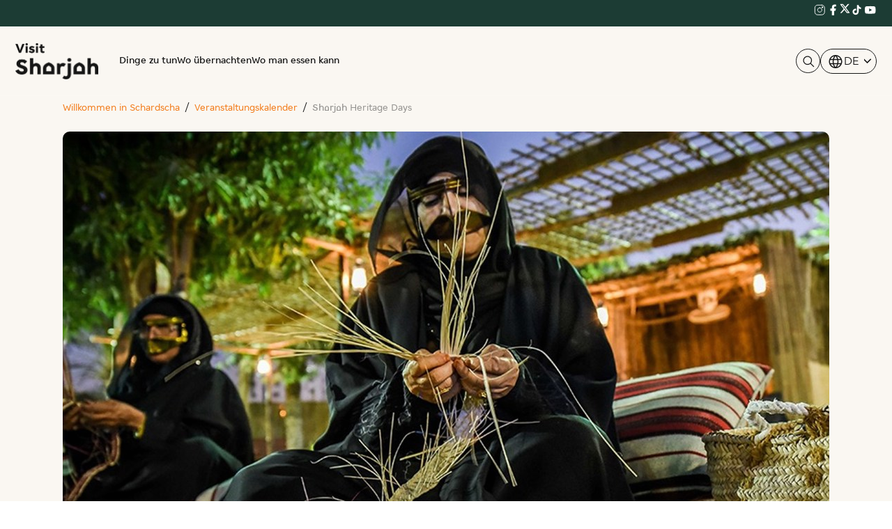

--- FILE ---
content_type: text/html; charset=utf-8
request_url: https://www.visitsharjah.com/de/events/sharjah-heritage-days/
body_size: 78653
content:
<!DOCTYPE html><html lang=de dir=ltr><head><script>(function(w,d,s,l,i){w[l]=w[l]||[];w[l].push({'gtm.start':new Date().getTime(),event:'gtm.js'});var f=d.getElementsByTagName(s)[0],j=d.createElement(s),dl=l!='dataLayer'?'&l='+l:'';j.async=true;j.src='https://www.googletagmanager.com/gtm.js?id='+i+dl;f.parentNode.insertBefore(j,f);})(window,document,'script','dataLayer','GTM-KGBCGTC');</script><meta charset=utf-8><meta http-equiv=X-UA-Compatible content="IE=edge,Chrome=1"><link rel=canonical href="https://www.visitsharjah.com/de/events/sharjah-heritage-days/"><meta name=viewport content="width=device-width, initial-scale=1, maximum-scale=1,user-scalable=0, viewport-fit=cover"><link rel=apple-touch-icon sizes=180x180 href=/apple-touch-icon.png><link rel=icon type=image/png sizes=32x32 href=/favicon-32x32.svg><link rel=icon type=image/png sizes=16x16 href=/favicon-16x16.svg><link rel=manifest href=/site.webmanifest><link rel=mask-icon color=#5bbad5 href=/safari-pinned-tab.svg><meta name=theme-color content=#ffffff><link href=/sb/RevampMastercss.css.v639044027600000000 rel=stylesheet><link rel=alternate hreflang=en href="https://www.visitsharjah.com/en/events/sharjah-heritage-days/"><link rel=alternate hreflang=en href="https://www.visitsharjah.com/events/sharjah-heritage-days/"><link rel=alternate hreflang=x-default href="https://www.visitsharjah.com/events/sharjah-heritage-days/"><link rel=alternate hreflang=ar-ae href="https://www.visitsharjah.com/ar/events/sharjah-heritage-days/"><link rel=alternate hreflang=de-de href="http://www.visitsharjah.com/de/events/sharjah-heritage-days/"><link rel=alternate hreflang=ru-ru href="https://www.visitsharjah.com/ru/events/sharjah-heritage-days/"><link rel=alternate hreflang=zh-cn href="https://www.visitsharjah.com/zh/events/sharjah-heritage-days/"><style>.select2-results__option[aria-disabled="true"]{display:none}.custom-popover{max-width:100%}</style><body class=page-data><noscript><iframe src="https://www.googletagmanager.com/ns.html?id=GTM-KGBCGTC" height=0 width=0 style=display:none;visibility:hidden></iframe></noscript><input type=hidden id=hdnscheme value=http><script src=/sb/RevampMasterjs.js.v639044027600000000></script><script charset=utf-8 src=//js.hsforms.net/forms/v2.js></script><div class=top-bar><div class="container-fluid d-flex justify-content-end"><div class=weather-box><a class=top-bar-link></a></div><div class=topbar-social-icons><a href="https://www.instagram.com/visit_shj/"><svg xmlns=https://www.w3.org/2000/svg width=19 height=19 viewBox="0 0 19 19" fill=none><path d="M13.1488 6.57487C13.7897 6.57487 14.3092 6.0553 14.3092 5.41439C14.3092 4.77347 13.7897 4.25391 13.1488 4.25391C12.5078 4.25391 11.9883 4.77347 11.9883 5.41439C11.9883 6.0553 12.5078 6.57487 13.1488 6.57487Z" fill=white /><path d="M12.3759 2.3208C14.5112 2.3208 16.2441 4.05379 16.2441 6.18907V12.3783C16.2441 14.5136 14.5112 16.2466 12.3759 16.2466H6.18663C4.05135 16.2466 2.31836 14.5136 2.31836 12.3783V6.18907C2.31836 4.05379 4.05135 2.3208 6.18663 2.3208H9.28125H12.3759Z" stroke=white stroke-width=0.928386 stroke-linecap=round stroke-linejoin=round /><path d="M9.28016 6.19043C10.9899 6.19043 12.3748 7.57527 12.3748 9.28505C12.3748 10.9948 10.9899 12.3797 9.28016 12.3797C7.57039 12.3797 6.18555 10.9948 6.18555 9.28505C6.18555 7.57527 7.57039 6.19043 9.28016 6.19043Z" stroke=white stroke-width=0.928386 stroke-linecap=round stroke-linejoin=round /></svg></a> <a href=https://www.facebook.com/Visit_SHJ-458184104553159><svg xmlns=https://www.w3.org/2000/svg width=19 height=19 viewBox="0 0 19 19" fill=none><path d="M10.9664 10.4454H12.9005L13.6742 7.35075H10.9664V5.80344C10.9664 5.00658 10.9664 4.25613 12.5137 4.25613H13.6742V1.65665C13.4219 1.62338 12.4696 1.54834 11.4638 1.54834C9.36335 1.54834 7.87175 2.83029 7.87175 5.18452V7.35075H5.55078V10.4454H7.87175V17.0214H10.9664V10.4454Z" fill=white /></svg></a> <a href=""><svg xmlns=https://www.w3.org/2000/svg width=15 height=15 viewBox="0 0 15 15" fill=none><g clip-path=url(#clip0_483_12107)><mask id=mask0_483_12107 style=mask-type:luminance maskUnits=userSpaceOnUse x=0 y=0 width=15 height=15><path d="M0.269531 0.117676H14.5932V14.4413H0.269531V0.117676Z" fill=white /></mask><g mask=url(#mask0_483_12107)><path d="M11.5494 0.788585H13.7461L8.94763 6.28683L14.5932 13.7699H10.1733L6.70904 9.23238L2.74957 13.7699H0.550889L5.68285 7.88698L0.269531 0.789608H4.80195L7.9286 4.93631L11.5494 0.788585ZM10.777 12.4521H11.9945L4.13692 2.03781H2.83142L10.777 12.4521Z" fill=white /></g></g><defs><clipPath id=clip0_483_12107><rect width=14.3237 height=14.3237 fill=white transform="translate(0.271484 0.117676)" /></clipPath></defs></svg></a> <a href=https://www.tiktok.com/@visit_sharjah><svg xmlns=https://www.w3.org/2000/svg width=19 height=19 viewBox="0 0 19 19" fill=none><path d="M13.0051 4.50251C12.4764 3.89869 12.185 3.12339 12.185 2.3208H9.79446V11.9141C9.7764 12.4334 9.55735 12.9253 9.18351 13.2862C8.80967 13.647 8.31028 13.8486 7.79069 13.8483C6.6921 13.8483 5.77919 12.9508 5.77919 11.8368C5.77919 10.5061 7.06346 9.50805 8.3864 9.91809V7.47334C5.7173 7.11746 3.38086 9.19085 3.38086 11.8368C3.38086 14.413 5.51615 16.2466 7.78295 16.2466C10.2122 16.2466 12.185 14.2738 12.185 11.8368V6.97047C13.1544 7.66664 14.3183 8.04016 15.5118 8.03811V5.64752C15.5118 5.64752 14.0573 5.71714 13.0051 4.50251Z" fill=white /></svg></a> <a href=https://www.youtube.com/channel/UCU78tC2cKeJk56VkfsiM8KA><svg xmlns=https://www.w3.org/2000/svg width=19 height=19 viewBox="0 0 19 19" fill=none><path d="M8.18924 11.606L12.2045 9.28505L8.18924 6.96409V11.606ZM17.1327 5.5483C17.2333 5.91192 17.3029 6.39932 17.3493 7.01825C17.4035 7.63717 17.4267 8.17099 17.4267 8.63518L17.4731 9.28505C17.4731 10.9794 17.3493 12.2249 17.1327 13.0218C16.9393 13.7181 16.4906 14.1668 15.7943 14.3602C15.4306 14.4608 14.7653 14.5304 13.7441 14.5769C12.7383 14.631 11.8177 14.6542 10.9667 14.6542L9.73655 14.7006C6.49493 14.7006 4.4757 14.5769 3.67883 14.3602C2.98254 14.1668 2.53382 13.7181 2.34041 13.0218C2.23983 12.6582 2.1702 12.1708 2.12378 11.5519C2.06963 10.9329 2.04642 10.3991 2.04642 9.93492L2 9.28505C2 7.59075 2.12378 6.34517 2.34041 5.5483C2.53382 4.85201 2.98254 4.40329 3.67883 4.20988C4.04245 4.1093 4.70779 4.03967 5.72902 3.99326C6.73477 3.9391 7.65542 3.91589 8.50644 3.91589L9.73655 3.86947C12.9782 3.86947 14.9974 3.99326 15.7943 4.20988C16.4906 4.40329 16.9393 4.85201 17.1327 5.5483Z" fill=white /></svg></a></div></div></div><nav class="navbar navbar-expand-xl header header-dark" id=header><div class=container-fluid><a href="https://www.visitsharjah.com/de/" class="navbar-brand p-0"><img src=https://www.visitsharjah.com/images/Revamp/logo-black.png alt="Visit Sharjah" class="img-fluid headerlogo"></a> <button class="navbar-toggler border-0" type=button data-bs-toggle=offcanvas data-bs-target=#offcanvasNavbar aria-controls=offcanvasNavbar><svg xmlns=https://www.w3.org/2000/svg width=38 height=25 viewBox="0 0 38 25" fill=none><line x1=1.5 y1=-1.5 x2=35.2867 y2=-1.5 transform="matrix(-1 0 0 1 37.5059 3.69531)" stroke=white stroke-width=3 stroke-linecap=round></line><line x1=1.5 y1=-1.5 x2=25.2867 y2=-1.5 transform="matrix(-1 0 0 1 37.5078 13.8892)" stroke=white stroke-width=3 stroke-linecap=round></line><line x1=1.5 y1=-1.5 x2=35.2867 y2=-1.5 transform="matrix(-1 0 0 1 37.5078 24.083)" stroke=white stroke-width=3 stroke-linecap=round></line></svg></button><div class="offcanvas offcanvas-end" tabindex=-1 id=offcanvasNavbar aria-labelledby=offcanvasNavbarLabel><div class="offcanvas-header justify-content-end"><button type=button class=btn-close data-bs-dismiss=offcanvas aria-label=Close><svg xmlns=https://www.w3.org/2000/svg fill=none height=24 viewBox="0 0 24 24" width=24><path d="M6.2253 4.81108C5.83477 4.42056 5.20161 4.42056 4.81108 4.81108C4.42056 5.20161 4.42056 5.83477 4.81108 6.2253L10.5858 12L4.81114 17.7747C4.42062 18.1652 4.42062 18.7984 4.81114 19.1889C5.20167 19.5794 5.83483 19.5794 6.22535 19.1889L12 13.4142L17.7747 19.1889C18.1652 19.5794 18.7984 19.5794 19.1889 19.1889C19.5794 18.7984 19.5794 18.1652 19.1889 17.7747L13.4142 12L19.189 6.2253C19.5795 5.83477 19.5795 5.20161 19.189 4.81108C18.7985 4.42056 18.1653 4.42056 17.7748 4.81108L12 10.5858L6.2253 4.81108Z" fill=#fff /></svg></button></div><div class="offcanvas-body align-items-center"><ul class="navbar-nav me-auto my-2 my-lg-0 navbar-nav-scroll"><li class=nav-item><span class=headerLink-outer id=headerLink-outer><a href="https://www.visitsharjah.com/de/activities/" target=_blank class=header-link title="Dinge zu tun">Dinge zu tun</a></span><li class=nav-item><span class=headerLink-outer id=headerLink-outer><a href="https://www.visitsharjah.com/de/accommodation/" target=_blank class=header-link title="Wo übernachten">Wo &#xFC;bernachten</a></span><li class=nav-item><span class=headerLink-outer id=headerLink-outer><a href="https://www.visitsharjah.com/de/dining-options/" target=_blank class=header-link title="Wo man essen kann">Wo man essen kann</a></span></ul><div class=header-social-icon><div class=header-social-link data-bs-toggle=modal data-bs-target=#staticBackdrop title=" Suche "><svg itemid=logoColor xmlns=https://www.w3.org/2000/svg width=24 height=24 viewBox="0 0 24 24" fill=none><mask id=mask0_658_276 style=mask-type:alpha maskUnits=userSpaceOnUse x=0 y=0 width=24 height=24><rect width=24 height=24 fill=currentcolor /></mask><g mask=url(#mask0_658_276)><path d="M10.595 16.6923C12.2882 16.6923 13.7261 16.0997 14.9087 14.9145C16.0914 13.7293 16.6827 12.2903 16.6827 10.5973C16.6827 8.90408 16.0908 7.46458 14.907 6.27875C13.7232 5.09292 12.2857 4.5 10.5945 4.5C8.90333 4.5 7.46475 5.0925 6.27875 6.2775C5.09292 7.46267 4.5 8.90183 4.5 10.595C4.5 12.288 5.09258 13.7274 6.27775 14.9132C7.46292 16.0992 8.902 16.6923 10.595 16.6923ZM10.5963 18.1923C8.48458 18.1923 6.69067 17.4541 5.2145 15.9777C3.73817 14.5014 3 12.7075 3 10.596C3 8.4845 3.73817 6.69058 5.2145 5.21425C6.69067 3.73808 8.48458 3 10.5963 3C12.7078 3 14.5 3.73808 15.973 5.21425C17.4462 6.69058 18.1827 8.4845 18.1827 10.596C18.1827 11.5155 18.0321 12.3816 17.7308 13.1943C17.4294 14.0069 17.0089 14.7422 16.4693 15.4L22 20.946L20.9557 22.0095L15.4 16.469C14.7423 17.0152 14.0072 17.4389 13.1945 17.7402C12.3817 18.0416 11.5156 18.1923 10.5963 18.1923Z" fill=currentcolor /></g></svg></div><div class=dropdown><a class="dropdown1 dropdown-toggle" lang=de id=navbarDropdownMenuLink type=button data-bs-toggle=dropdown aria-expanded=false><span><span><svg xmlns=https://www.w3.org/2000/svg width=24 height=25 viewBox="0 0 24 25" fill=none><mask id=mask0_483_12079 style=mask-type:alpha maskUnits=userSpaceOnUse x=0 y=0 width=24 height=25><rect y=0.5 width=24 height=24 fill=#D9D9D9></rect></mask><g mask=url(#mask0_483_12079)><path d="M12 22C10.6975 22 9.46833 21.7503 8.3125 21.251C7.15667 20.7517 6.14867 20.0718 5.2885 19.2115C4.42817 18.3513 3.74833 17.3433 3.249 16.1875C2.74967 15.0317 2.5 13.8025 2.5 12.5C2.5 11.1872 2.74967 9.95542 3.249 8.80475C3.74833 7.65408 4.42817 6.64867 5.2885 5.7885C6.14867 4.92817 7.15667 4.24833 8.3125 3.749C9.46833 3.24967 10.6975 3 12 3C13.3128 3 14.5446 3.24967 15.6953 3.749C16.8459 4.24833 17.8513 4.92817 18.7115 5.7885C19.5718 6.64867 20.2517 7.65408 20.751 8.80475C21.2503 9.95542 21.5 11.1872 21.5 12.5C21.5 13.8025 21.2503 15.0317 20.751 16.1875C20.2517 17.3433 19.5718 18.3513 18.7115 19.2115C17.8513 20.0718 16.8459 20.7517 15.6953 21.251C14.5446 21.7503 13.3128 22 12 22ZM12 20.4788C12.5103 19.8019 12.9398 19.1192 13.2885 18.4307C13.6372 17.7422 13.9212 16.9897 14.1405 16.173H9.8595C10.0917 17.0153 10.3789 17.7808 10.7213 18.4693C11.0634 19.1578 11.4897 19.8276 12 20.4788ZM10.0635 20.2038C9.68017 19.6538 9.33592 19.0285 9.03075 18.328C8.72558 17.6273 8.48842 16.909 8.31925 16.173H4.927C5.45517 17.2115 6.1635 18.084 7.052 18.7905C7.9405 19.4968 8.94433 19.9679 10.0635 20.2038ZM13.9365 20.2038C15.0557 19.9679 16.0595 19.4968 16.948 18.7905C17.8365 18.084 18.5448 17.2115 19.073 16.173H15.6807C15.4794 16.9153 15.2262 17.6368 14.921 18.3375C14.616 19.0382 14.2878 19.6602 13.9365 20.2038ZM4.298 14.673H8.0155C7.95267 14.3013 7.90708 13.9369 7.87875 13.5798C7.85058 13.2227 7.8365 12.8628 7.8365 12.5C7.8365 12.1372 7.85058 11.7773 7.87875 11.4202C7.90708 11.0631 7.95267 10.6987 8.0155 10.327H4.298C4.20183 10.6667 4.12817 11.0198 4.077 11.3865C4.02567 11.7532 4 12.1243 4 12.5C4 12.8757 4.02567 13.2468 4.077 13.6135C4.12817 13.9802 4.20183 14.3333 4.298 14.673ZM9.51525 14.673H14.4848C14.5474 14.3013 14.5929 13.9402 14.6212 13.5895C14.6494 13.2388 14.6635 12.8757 14.6635 12.5C14.6635 12.1243 14.6494 11.7612 14.6212 11.4105C14.5929 11.0598 14.5474 10.6987 14.4848 10.327H9.51525C9.45258 10.6987 9.40708 11.0598 9.37875 11.4105C9.35058 11.7612 9.3365 12.1243 9.3365 12.5C9.3365 12.8757 9.35058 13.2388 9.37875 13.5895C9.40708 13.9402 9.45258 14.3013 9.51525 14.673ZM15.9845 14.673H19.702C19.7982 14.3333 19.8718 13.9802 19.923 13.6135C19.9743 13.2468 20 12.8757 20 12.5C20 12.1243 19.9743 11.7532 19.923 11.3865C19.8718 11.0198 19.7982 10.6667 19.702 10.327H15.9845C16.0473 10.6987 16.0929 11.0631 16.1212 11.4202C16.1494 11.7773 16.1635 12.1372 16.1635 12.5C16.1635 12.8628 16.1494 13.2227 16.1212 13.5798C16.0929 13.9369 16.0473 14.3013 15.9845 14.673ZM15.6807 8.827H19.073C18.5385 7.77567 17.835 6.90317 16.9625 6.2095C16.09 5.516 15.0813 5.04167 13.9365 4.7865C14.3198 5.3685 14.6608 6.00508 14.9595 6.69625C15.2583 7.38725 15.4987 8.0975 15.6807 8.827ZM9.8595 8.827H14.1405C13.9083 7.991 13.6163 7.22075 13.2645 6.51625C12.9125 5.81175 12.491 5.14675 12 4.52125C11.509 5.14675 11.0875 5.81175 10.7355 6.51625C10.3837 7.22075 10.0917 7.991 9.8595 8.827ZM4.927 8.827H8.31925C8.50125 8.0975 8.74167 7.38725 9.0405 6.69625C9.33917 6.00508 9.68017 5.3685 10.0635 4.7865C8.91217 5.04167 7.90192 5.51767 7.03275 6.2145C6.16342 6.91117 5.4615 7.782 4.927 8.827Z" fill=currentcolor></path></g></svg></span></span> DE</a><ul class=dropdown-menu><li><a class=dropdown-item onclick="location.href='/events/sharjah-heritage-days/'" lang=en type=button><span><svg xmlns=https://www.w3.org/2000/svg width=24 height=25 viewBox="0 0 24 25" fill=none><mask id=mask0_483_12079 style=mask-type:alpha maskUnits=userSpaceOnUse x=0 y=0 width=24 height=25><rect y=0.5 width=24 height=24 fill=#D9D9D9></rect></mask><g mask=url(#mask0_483_12079)><path d="M12 22C10.6975 22 9.46833 21.7503 8.3125 21.251C7.15667 20.7517 6.14867 20.0718 5.2885 19.2115C4.42817 18.3513 3.74833 17.3433 3.249 16.1875C2.74967 15.0317 2.5 13.8025 2.5 12.5C2.5 11.1872 2.74967 9.95542 3.249 8.80475C3.74833 7.65408 4.42817 6.64867 5.2885 5.7885C6.14867 4.92817 7.15667 4.24833 8.3125 3.749C9.46833 3.24967 10.6975 3 12 3C13.3128 3 14.5446 3.24967 15.6953 3.749C16.8459 4.24833 17.8513 4.92817 18.7115 5.7885C19.5718 6.64867 20.2517 7.65408 20.751 8.80475C21.2503 9.95542 21.5 11.1872 21.5 12.5C21.5 13.8025 21.2503 15.0317 20.751 16.1875C20.2517 17.3433 19.5718 18.3513 18.7115 19.2115C17.8513 20.0718 16.8459 20.7517 15.6953 21.251C14.5446 21.7503 13.3128 22 12 22ZM12 20.4788C12.5103 19.8019 12.9398 19.1192 13.2885 18.4307C13.6372 17.7422 13.9212 16.9897 14.1405 16.173H9.8595C10.0917 17.0153 10.3789 17.7808 10.7213 18.4693C11.0634 19.1578 11.4897 19.8276 12 20.4788ZM10.0635 20.2038C9.68017 19.6538 9.33592 19.0285 9.03075 18.328C8.72558 17.6273 8.48842 16.909 8.31925 16.173H4.927C5.45517 17.2115 6.1635 18.084 7.052 18.7905C7.9405 19.4968 8.94433 19.9679 10.0635 20.2038ZM13.9365 20.2038C15.0557 19.9679 16.0595 19.4968 16.948 18.7905C17.8365 18.084 18.5448 17.2115 19.073 16.173H15.6807C15.4794 16.9153 15.2262 17.6368 14.921 18.3375C14.616 19.0382 14.2878 19.6602 13.9365 20.2038ZM4.298 14.673H8.0155C7.95267 14.3013 7.90708 13.9369 7.87875 13.5798C7.85058 13.2227 7.8365 12.8628 7.8365 12.5C7.8365 12.1372 7.85058 11.7773 7.87875 11.4202C7.90708 11.0631 7.95267 10.6987 8.0155 10.327H4.298C4.20183 10.6667 4.12817 11.0198 4.077 11.3865C4.02567 11.7532 4 12.1243 4 12.5C4 12.8757 4.02567 13.2468 4.077 13.6135C4.12817 13.9802 4.20183 14.3333 4.298 14.673ZM9.51525 14.673H14.4848C14.5474 14.3013 14.5929 13.9402 14.6212 13.5895C14.6494 13.2388 14.6635 12.8757 14.6635 12.5C14.6635 12.1243 14.6494 11.7612 14.6212 11.4105C14.5929 11.0598 14.5474 10.6987 14.4848 10.327H9.51525C9.45258 10.6987 9.40708 11.0598 9.37875 11.4105C9.35058 11.7612 9.3365 12.1243 9.3365 12.5C9.3365 12.8757 9.35058 13.2388 9.37875 13.5895C9.40708 13.9402 9.45258 14.3013 9.51525 14.673ZM15.9845 14.673H19.702C19.7982 14.3333 19.8718 13.9802 19.923 13.6135C19.9743 13.2468 20 12.8757 20 12.5C20 12.1243 19.9743 11.7532 19.923 11.3865C19.8718 11.0198 19.7982 10.6667 19.702 10.327H15.9845C16.0473 10.6987 16.0929 11.0631 16.1212 11.4202C16.1494 11.7773 16.1635 12.1372 16.1635 12.5C16.1635 12.8628 16.1494 13.2227 16.1212 13.5798C16.0929 13.9369 16.0473 14.3013 15.9845 14.673ZM15.6807 8.827H19.073C18.5385 7.77567 17.835 6.90317 16.9625 6.2095C16.09 5.516 15.0813 5.04167 13.9365 4.7865C14.3198 5.3685 14.6608 6.00508 14.9595 6.69625C15.2583 7.38725 15.4987 8.0975 15.6807 8.827ZM9.8595 8.827H14.1405C13.9083 7.991 13.6163 7.22075 13.2645 6.51625C12.9125 5.81175 12.491 5.14675 12 4.52125C11.509 5.14675 11.0875 5.81175 10.7355 6.51625C10.3837 7.22075 10.0917 7.991 9.8595 8.827ZM4.927 8.827H8.31925C8.50125 8.0975 8.74167 7.38725 9.0405 6.69625C9.33917 6.00508 9.68017 5.3685 10.0635 4.7865C8.91217 5.04167 7.90192 5.51767 7.03275 6.2145C6.16342 6.91117 5.4615 7.782 4.927 8.827Z" fill=currentcolor></path></g></svg></span> EN</a><li><a class=dropdown-item onclick="location.href='/ar/events/sharjah-heritage-days/'" lang=ar type=button><span><svg xmlns=https://www.w3.org/2000/svg width=24 height=25 viewBox="0 0 24 25" fill=none><mask id=mask0_483_12079 style=mask-type:alpha maskUnits=userSpaceOnUse x=0 y=0 width=24 height=25><rect y=0.5 width=24 height=24 fill=#D9D9D9></rect></mask><g mask=url(#mask0_483_12079)><path d="M12 22C10.6975 22 9.46833 21.7503 8.3125 21.251C7.15667 20.7517 6.14867 20.0718 5.2885 19.2115C4.42817 18.3513 3.74833 17.3433 3.249 16.1875C2.74967 15.0317 2.5 13.8025 2.5 12.5C2.5 11.1872 2.74967 9.95542 3.249 8.80475C3.74833 7.65408 4.42817 6.64867 5.2885 5.7885C6.14867 4.92817 7.15667 4.24833 8.3125 3.749C9.46833 3.24967 10.6975 3 12 3C13.3128 3 14.5446 3.24967 15.6953 3.749C16.8459 4.24833 17.8513 4.92817 18.7115 5.7885C19.5718 6.64867 20.2517 7.65408 20.751 8.80475C21.2503 9.95542 21.5 11.1872 21.5 12.5C21.5 13.8025 21.2503 15.0317 20.751 16.1875C20.2517 17.3433 19.5718 18.3513 18.7115 19.2115C17.8513 20.0718 16.8459 20.7517 15.6953 21.251C14.5446 21.7503 13.3128 22 12 22ZM12 20.4788C12.5103 19.8019 12.9398 19.1192 13.2885 18.4307C13.6372 17.7422 13.9212 16.9897 14.1405 16.173H9.8595C10.0917 17.0153 10.3789 17.7808 10.7213 18.4693C11.0634 19.1578 11.4897 19.8276 12 20.4788ZM10.0635 20.2038C9.68017 19.6538 9.33592 19.0285 9.03075 18.328C8.72558 17.6273 8.48842 16.909 8.31925 16.173H4.927C5.45517 17.2115 6.1635 18.084 7.052 18.7905C7.9405 19.4968 8.94433 19.9679 10.0635 20.2038ZM13.9365 20.2038C15.0557 19.9679 16.0595 19.4968 16.948 18.7905C17.8365 18.084 18.5448 17.2115 19.073 16.173H15.6807C15.4794 16.9153 15.2262 17.6368 14.921 18.3375C14.616 19.0382 14.2878 19.6602 13.9365 20.2038ZM4.298 14.673H8.0155C7.95267 14.3013 7.90708 13.9369 7.87875 13.5798C7.85058 13.2227 7.8365 12.8628 7.8365 12.5C7.8365 12.1372 7.85058 11.7773 7.87875 11.4202C7.90708 11.0631 7.95267 10.6987 8.0155 10.327H4.298C4.20183 10.6667 4.12817 11.0198 4.077 11.3865C4.02567 11.7532 4 12.1243 4 12.5C4 12.8757 4.02567 13.2468 4.077 13.6135C4.12817 13.9802 4.20183 14.3333 4.298 14.673ZM9.51525 14.673H14.4848C14.5474 14.3013 14.5929 13.9402 14.6212 13.5895C14.6494 13.2388 14.6635 12.8757 14.6635 12.5C14.6635 12.1243 14.6494 11.7612 14.6212 11.4105C14.5929 11.0598 14.5474 10.6987 14.4848 10.327H9.51525C9.45258 10.6987 9.40708 11.0598 9.37875 11.4105C9.35058 11.7612 9.3365 12.1243 9.3365 12.5C9.3365 12.8757 9.35058 13.2388 9.37875 13.5895C9.40708 13.9402 9.45258 14.3013 9.51525 14.673ZM15.9845 14.673H19.702C19.7982 14.3333 19.8718 13.9802 19.923 13.6135C19.9743 13.2468 20 12.8757 20 12.5C20 12.1243 19.9743 11.7532 19.923 11.3865C19.8718 11.0198 19.7982 10.6667 19.702 10.327H15.9845C16.0473 10.6987 16.0929 11.0631 16.1212 11.4202C16.1494 11.7773 16.1635 12.1372 16.1635 12.5C16.1635 12.8628 16.1494 13.2227 16.1212 13.5798C16.0929 13.9369 16.0473 14.3013 15.9845 14.673ZM15.6807 8.827H19.073C18.5385 7.77567 17.835 6.90317 16.9625 6.2095C16.09 5.516 15.0813 5.04167 13.9365 4.7865C14.3198 5.3685 14.6608 6.00508 14.9595 6.69625C15.2583 7.38725 15.4987 8.0975 15.6807 8.827ZM9.8595 8.827H14.1405C13.9083 7.991 13.6163 7.22075 13.2645 6.51625C12.9125 5.81175 12.491 5.14675 12 4.52125C11.509 5.14675 11.0875 5.81175 10.7355 6.51625C10.3837 7.22075 10.0917 7.991 9.8595 8.827ZM4.927 8.827H8.31925C8.50125 8.0975 8.74167 7.38725 9.0405 6.69625C9.33917 6.00508 9.68017 5.3685 10.0635 4.7865C8.91217 5.04167 7.90192 5.51767 7.03275 6.2145C6.16342 6.91117 5.4615 7.782 4.927 8.827Z" fill=currentcolor></path></g></svg></span> AR</a><li><a class=dropdown-item onclick="location.href='/ru/events/sharjah-heritage-days/'" lang=ru type=button><span><svg xmlns=https://www.w3.org/2000/svg width=24 height=25 viewBox="0 0 24 25" fill=none><mask id=mask0_483_12079 style=mask-type:alpha maskUnits=userSpaceOnUse x=0 y=0 width=24 height=25><rect y=0.5 width=24 height=24 fill=#D9D9D9></rect></mask><g mask=url(#mask0_483_12079)><path d="M12 22C10.6975 22 9.46833 21.7503 8.3125 21.251C7.15667 20.7517 6.14867 20.0718 5.2885 19.2115C4.42817 18.3513 3.74833 17.3433 3.249 16.1875C2.74967 15.0317 2.5 13.8025 2.5 12.5C2.5 11.1872 2.74967 9.95542 3.249 8.80475C3.74833 7.65408 4.42817 6.64867 5.2885 5.7885C6.14867 4.92817 7.15667 4.24833 8.3125 3.749C9.46833 3.24967 10.6975 3 12 3C13.3128 3 14.5446 3.24967 15.6953 3.749C16.8459 4.24833 17.8513 4.92817 18.7115 5.7885C19.5718 6.64867 20.2517 7.65408 20.751 8.80475C21.2503 9.95542 21.5 11.1872 21.5 12.5C21.5 13.8025 21.2503 15.0317 20.751 16.1875C20.2517 17.3433 19.5718 18.3513 18.7115 19.2115C17.8513 20.0718 16.8459 20.7517 15.6953 21.251C14.5446 21.7503 13.3128 22 12 22ZM12 20.4788C12.5103 19.8019 12.9398 19.1192 13.2885 18.4307C13.6372 17.7422 13.9212 16.9897 14.1405 16.173H9.8595C10.0917 17.0153 10.3789 17.7808 10.7213 18.4693C11.0634 19.1578 11.4897 19.8276 12 20.4788ZM10.0635 20.2038C9.68017 19.6538 9.33592 19.0285 9.03075 18.328C8.72558 17.6273 8.48842 16.909 8.31925 16.173H4.927C5.45517 17.2115 6.1635 18.084 7.052 18.7905C7.9405 19.4968 8.94433 19.9679 10.0635 20.2038ZM13.9365 20.2038C15.0557 19.9679 16.0595 19.4968 16.948 18.7905C17.8365 18.084 18.5448 17.2115 19.073 16.173H15.6807C15.4794 16.9153 15.2262 17.6368 14.921 18.3375C14.616 19.0382 14.2878 19.6602 13.9365 20.2038ZM4.298 14.673H8.0155C7.95267 14.3013 7.90708 13.9369 7.87875 13.5798C7.85058 13.2227 7.8365 12.8628 7.8365 12.5C7.8365 12.1372 7.85058 11.7773 7.87875 11.4202C7.90708 11.0631 7.95267 10.6987 8.0155 10.327H4.298C4.20183 10.6667 4.12817 11.0198 4.077 11.3865C4.02567 11.7532 4 12.1243 4 12.5C4 12.8757 4.02567 13.2468 4.077 13.6135C4.12817 13.9802 4.20183 14.3333 4.298 14.673ZM9.51525 14.673H14.4848C14.5474 14.3013 14.5929 13.9402 14.6212 13.5895C14.6494 13.2388 14.6635 12.8757 14.6635 12.5C14.6635 12.1243 14.6494 11.7612 14.6212 11.4105C14.5929 11.0598 14.5474 10.6987 14.4848 10.327H9.51525C9.45258 10.6987 9.40708 11.0598 9.37875 11.4105C9.35058 11.7612 9.3365 12.1243 9.3365 12.5C9.3365 12.8757 9.35058 13.2388 9.37875 13.5895C9.40708 13.9402 9.45258 14.3013 9.51525 14.673ZM15.9845 14.673H19.702C19.7982 14.3333 19.8718 13.9802 19.923 13.6135C19.9743 13.2468 20 12.8757 20 12.5C20 12.1243 19.9743 11.7532 19.923 11.3865C19.8718 11.0198 19.7982 10.6667 19.702 10.327H15.9845C16.0473 10.6987 16.0929 11.0631 16.1212 11.4202C16.1494 11.7773 16.1635 12.1372 16.1635 12.5C16.1635 12.8628 16.1494 13.2227 16.1212 13.5798C16.0929 13.9369 16.0473 14.3013 15.9845 14.673ZM15.6807 8.827H19.073C18.5385 7.77567 17.835 6.90317 16.9625 6.2095C16.09 5.516 15.0813 5.04167 13.9365 4.7865C14.3198 5.3685 14.6608 6.00508 14.9595 6.69625C15.2583 7.38725 15.4987 8.0975 15.6807 8.827ZM9.8595 8.827H14.1405C13.9083 7.991 13.6163 7.22075 13.2645 6.51625C12.9125 5.81175 12.491 5.14675 12 4.52125C11.509 5.14675 11.0875 5.81175 10.7355 6.51625C10.3837 7.22075 10.0917 7.991 9.8595 8.827ZM4.927 8.827H8.31925C8.50125 8.0975 8.74167 7.38725 9.0405 6.69625C9.33917 6.00508 9.68017 5.3685 10.0635 4.7865C8.91217 5.04167 7.90192 5.51767 7.03275 6.2145C6.16342 6.91117 5.4615 7.782 4.927 8.827Z" fill=currentcolor></path></g></svg></span> RU</a><li><a class=dropdown-item onclick="location.href='/zh/events/sharjah-heritage-days/'" lang=zh type=button><span><svg xmlns=https://www.w3.org/2000/svg width=24 height=25 viewBox="0 0 24 25" fill=none><mask id=mask0_483_12079 style=mask-type:alpha maskUnits=userSpaceOnUse x=0 y=0 width=24 height=25><rect y=0.5 width=24 height=24 fill=#D9D9D9></rect></mask><g mask=url(#mask0_483_12079)><path d="M12 22C10.6975 22 9.46833 21.7503 8.3125 21.251C7.15667 20.7517 6.14867 20.0718 5.2885 19.2115C4.42817 18.3513 3.74833 17.3433 3.249 16.1875C2.74967 15.0317 2.5 13.8025 2.5 12.5C2.5 11.1872 2.74967 9.95542 3.249 8.80475C3.74833 7.65408 4.42817 6.64867 5.2885 5.7885C6.14867 4.92817 7.15667 4.24833 8.3125 3.749C9.46833 3.24967 10.6975 3 12 3C13.3128 3 14.5446 3.24967 15.6953 3.749C16.8459 4.24833 17.8513 4.92817 18.7115 5.7885C19.5718 6.64867 20.2517 7.65408 20.751 8.80475C21.2503 9.95542 21.5 11.1872 21.5 12.5C21.5 13.8025 21.2503 15.0317 20.751 16.1875C20.2517 17.3433 19.5718 18.3513 18.7115 19.2115C17.8513 20.0718 16.8459 20.7517 15.6953 21.251C14.5446 21.7503 13.3128 22 12 22ZM12 20.4788C12.5103 19.8019 12.9398 19.1192 13.2885 18.4307C13.6372 17.7422 13.9212 16.9897 14.1405 16.173H9.8595C10.0917 17.0153 10.3789 17.7808 10.7213 18.4693C11.0634 19.1578 11.4897 19.8276 12 20.4788ZM10.0635 20.2038C9.68017 19.6538 9.33592 19.0285 9.03075 18.328C8.72558 17.6273 8.48842 16.909 8.31925 16.173H4.927C5.45517 17.2115 6.1635 18.084 7.052 18.7905C7.9405 19.4968 8.94433 19.9679 10.0635 20.2038ZM13.9365 20.2038C15.0557 19.9679 16.0595 19.4968 16.948 18.7905C17.8365 18.084 18.5448 17.2115 19.073 16.173H15.6807C15.4794 16.9153 15.2262 17.6368 14.921 18.3375C14.616 19.0382 14.2878 19.6602 13.9365 20.2038ZM4.298 14.673H8.0155C7.95267 14.3013 7.90708 13.9369 7.87875 13.5798C7.85058 13.2227 7.8365 12.8628 7.8365 12.5C7.8365 12.1372 7.85058 11.7773 7.87875 11.4202C7.90708 11.0631 7.95267 10.6987 8.0155 10.327H4.298C4.20183 10.6667 4.12817 11.0198 4.077 11.3865C4.02567 11.7532 4 12.1243 4 12.5C4 12.8757 4.02567 13.2468 4.077 13.6135C4.12817 13.9802 4.20183 14.3333 4.298 14.673ZM9.51525 14.673H14.4848C14.5474 14.3013 14.5929 13.9402 14.6212 13.5895C14.6494 13.2388 14.6635 12.8757 14.6635 12.5C14.6635 12.1243 14.6494 11.7612 14.6212 11.4105C14.5929 11.0598 14.5474 10.6987 14.4848 10.327H9.51525C9.45258 10.6987 9.40708 11.0598 9.37875 11.4105C9.35058 11.7612 9.3365 12.1243 9.3365 12.5C9.3365 12.8757 9.35058 13.2388 9.37875 13.5895C9.40708 13.9402 9.45258 14.3013 9.51525 14.673ZM15.9845 14.673H19.702C19.7982 14.3333 19.8718 13.9802 19.923 13.6135C19.9743 13.2468 20 12.8757 20 12.5C20 12.1243 19.9743 11.7532 19.923 11.3865C19.8718 11.0198 19.7982 10.6667 19.702 10.327H15.9845C16.0473 10.6987 16.0929 11.0631 16.1212 11.4202C16.1494 11.7773 16.1635 12.1372 16.1635 12.5C16.1635 12.8628 16.1494 13.2227 16.1212 13.5798C16.0929 13.9369 16.0473 14.3013 15.9845 14.673ZM15.6807 8.827H19.073C18.5385 7.77567 17.835 6.90317 16.9625 6.2095C16.09 5.516 15.0813 5.04167 13.9365 4.7865C14.3198 5.3685 14.6608 6.00508 14.9595 6.69625C15.2583 7.38725 15.4987 8.0975 15.6807 8.827ZM9.8595 8.827H14.1405C13.9083 7.991 13.6163 7.22075 13.2645 6.51625C12.9125 5.81175 12.491 5.14675 12 4.52125C11.509 5.14675 11.0875 5.81175 10.7355 6.51625C10.3837 7.22075 10.0917 7.991 9.8595 8.827ZM4.927 8.827H8.31925C8.50125 8.0975 8.74167 7.38725 9.0405 6.69625C9.33917 6.00508 9.68017 5.3685 10.0635 4.7865C8.91217 5.04167 7.90192 5.51767 7.03275 6.2145C6.16342 6.91117 5.4615 7.782 4.927 8.827Z" fill=currentcolor></path></g></svg></span> ZH</a></ul></div></div></div></div></div></nav><div class="search-bar-dd modal fade" id=staticBackdrop tabindex=-1 aria-labelledby=staticBackdropLabel aria-hidden=true><div class="modal-dialog modal-xl"><div class=modal-content><div class=modal-body><div class=search-header><div class=modal-title id=staticBackdropLabel><div class=modal-top-wrapper><button class=search-btn><svg width=30 height=31 viewBox="0 0 30 31" fill=none xmlns=https://www.w3.org/2000/svg><mask id=mask0_408_10735 style=mask-type:alpha maskUnits=userSpaceOnUse x=0 y=0 width=30 height=31><rect y=0.5 width=30 height=30 fill=#D9D9D9 /></mask><g mask=url(#mask0_408_10735)><path d="M13.2437 21.3653C15.3602 21.3653 17.1576 20.6246 18.6359 19.1431C20.1143 17.6617 20.8534 15.8628 20.8534 13.7466C20.8534 11.6301 20.1135 9.83073 18.6338 8.34844C17.154 6.86615 15.3571 6.125 13.2431 6.125C11.1292 6.125 9.33094 6.86562 7.84844 8.34687C6.36615 9.82833 5.625 11.6273 5.625 13.7437C5.625 15.86 6.36573 17.6593 7.84719 19.1416C9.32865 20.6241 11.1275 21.3653 13.2437 21.3653ZM13.2453 23.2403C10.6057 23.2403 8.36333 22.3176 6.51813 20.4722C4.67271 18.6268 3.75 16.3844 3.75 13.745C3.75 11.1056 4.67271 8.86323 6.51813 7.01781C8.36333 5.1726 10.6057 4.25 13.2453 4.25C15.8847 4.25 18.125 5.1726 19.9662 7.01781C21.8077 8.86323 22.7284 11.1056 22.7284 13.745C22.7284 14.8944 22.5401 15.977 22.1634 16.9928C21.7868 18.0086 21.2611 18.9277 20.5866 19.75L27.5 26.6825L26.1947 28.0119L19.25 21.0863C18.4279 21.769 17.509 22.2986 16.4931 22.6753C15.4771 23.052 14.3945 23.2403 13.2453 23.2403Z" fill=#161616 /></g></svg></button> <input id=txtWebsiteSearch onkeyup=GetSearchSuggestions(this.value) class=custom-input placeholder="Type here..." aria-label="Type here..."></div></div><button type=button class=close-icon data-bs-dismiss=modal><svg width=14 height=15 viewBox="0 0 14 15" fill=none xmlns=https://www.w3.org/2000/svg><path d="M1.4 14.5L0 13.1L5.6 7.5L0 1.9L1.4 0.5L7 6.1L12.6 0.5L14 1.9L8.4 7.5L14 13.1L12.6 14.5L7 8.9L1.4 14.5Z" fill=#1C1B1F /></svg></button></div><div class=modal-title>Search Results</div><div class=modal-inner-content><div id=SearchModal></div></div></div></div></div><input type=hidden id=hdnlang value=de></div><script>var objBaseUrl="https://www.visitsharjah.com/"</script><script type=application/ld+json>{"@context":"https://schema.org","@type":"Event","name":"Sharjah Heritage Days","startDate":"2026-02-04","endDate":"2026-02-15","url":"https://www.visitsharjah.com/de/events/sharjah-heritage-days/","image":["https://www.visitsharjah.com/media/oysgxysg/sharjahheritagedays_1.webp"],"location":{"@type":"Place","name":"Sharjah","address":{"@type":"PostalAddress","addressLocality":"Sharjah","addressCountry":""}}}</script><link href=/sb/RevampEventdetailcss.css.v639044027600000000 rel=stylesheet><section class="events-wrapper animation-ele-outer"><div class=container><nav aria-label=breadcrumb class=animation-element><ol class=breadcrumb><li class=breadcrumb-item><a href='/de/'>Willkommen in Schardscha</a><li class=breadcrumb-item><a href='/de/events/'>Veranstaltungskalender</a><li class='breadcrumb-item active' aria-current=page>Sharjah Heritage Days</ol></nav><div class="img-holder animation-element"><img src="https://www.visitsharjah.com/media/oysgxysg/sharjahheritagedays_1.webp?width=1240&amp;height=615&amp;v=1dbaa49facc0210" alt="Sharjahheritagedays 1" class="img-fluid object-fit-cover"></div><div class=row><div class=col-md-4><div class=right-box><ul class="list-group animation-element"><li class="list-group-item d-flex align-items-center"><svg xmlns=https://www.w3.org/2000/svg width=24 height=24 viewBox="0 0 24 24" fill=none><mask id=mask0_194_30530 style=mask-type:alpha maskUnits=userSpaceOnUse x=0 y=0 width=24 height=24><rect width=24 height=24 fill=#D9D9D9 /></mask><g mask=url(#mask0_194_30530)><path d="M5.74979 16.9999V9.49987H7.24979V16.9999H5.74979ZM11.2498 16.9999V9.49987H12.7498V16.9999H11.2498ZM2.76904 20.4999V18.9999H21.2305V20.4999H2.76904ZM16.7498 16.9999V9.49987H18.2498V16.9999H16.7498ZM2.76904 7.49987V6.07687L11.9998 1.55762L21.2305 6.07687V7.49987H2.76904ZM6.31504 5.99987H17.6845L11.9998 3.24987L6.31504 5.99987Z" fill=#1C1B1F /></g></svg><div class=text></div><li class="list-group-item d-flex align-items-center"><svg xmlns=https://www.w3.org/2000/svg width=24 height=24 viewBox="0 0 24 24" fill=none><mask id=mask0_194_30536 style=mask-type:alpha maskUnits=userSpaceOnUse x=0 y=0 width=24 height=24><rect width=24 height=24 fill=#D9D9D9 /></mask><g mask=url(#mask0_194_30536)><path d="M5.30775 21.5C4.80258 21.5 4.375 21.325 4.025 20.975C3.675 20.625 3.5 20.1974 3.5 19.6923V6.30777C3.5 5.8026 3.675 5.37502 4.025 5.02502C4.375 4.67502 4.80258 4.50002 5.30775 4.50002H6.69225V2.38477H8.23075V4.50002H15.8077V2.38477H17.3077V4.50002H18.6923C19.1974 4.50002 19.625 4.67502 19.975 5.02502C20.325 5.37502 20.5 5.8026 20.5 6.30777V19.6923C20.5 20.1974 20.325 20.625 19.975 20.975C19.625 21.325 19.1974 21.5 18.6923 21.5H5.30775ZM5.30775 20H18.6923C18.7692 20 18.8398 19.9679 18.9038 19.9038C18.9679 19.8398 19 19.7693 19 19.6923V10.3078H5V19.6923C5 19.7693 5.03208 19.8398 5.09625 19.9038C5.16025 19.9679 5.23075 20 5.30775 20ZM5 8.80777H19V6.30777C19 6.23077 18.9679 6.16026 18.9038 6.09626C18.8398 6.0321 18.7692 6.00002 18.6923 6.00002H5.30775C5.23075 6.00002 5.16025 6.0321 5.09625 6.09626C5.03208 6.16026 5 6.23077 5 6.30777V8.80777Z" fill=#1C1B1F /></g></svg><div class=text>FROM 04.02.2026 to 15.02.2026</div></ul></div></div><div class=col-md-8><div class="left-box animation-element"><h1 class="hd-type1 text-black title-text">Sharjah Heritage Days</h1><p class="cms-txt1 f-black caption-text"><ul class="inline-social-icons-outer list-unstyled"></ul></div></div></div></div><div class="full-width-slider animation-ele-outer"></div><div class="modal fade full-width-modal" id=exampleModal tabindex=-1 aria-labelledby=exampleModalLabel aria-hidden=true><div class="modal-dialog modal-lg modal-dialog-centered"><div class=modal-content><button type=button class=btn-close data-bs-dismiss=modal aria-label=Close></button><div class=modal-body><div class=slider-for></div><div class=slider-nav></div></div></div></div></div><div class="container animation-ele-outer"></div><div class="whats-happening-section what-to-see-section keep-exploring common-padding position-relative animation-ele-outer"><div class="container position-relative z-1"><div class="d-flex align-items-center justify-content-between mb-2 md-md-4 mb-xl-5 animation-element"><h2 class="hd-type3 text-black title-text">Siehe weitere Veranstaltungen in Sharjah</h2><div class="custom-arrow d-flex d-sm-block d-none position-relative"><div class="slick-prev-icon slick-arrow"></div><div class="slick-next-icon slick-arrow"></div></div></div><div class="whats-happening-slider slider"><div class="probox-typ1 animation-element"><div class="probox-img mb-1 position-relative"><a href="https://www.visitsharjah.com/de/events/xposure-international-photography-festival/"><img src="https://www.visitsharjah.com/media/3pxfdwyy/xposure-2017-002.webp?width=400&amp;height=400&amp;v=1dbaa4c152452a0" class="img-fluid brdr-radius10" alt="Xposure Internationale Fotoausstellung"></a></div><div class=probox-content><div class="probox-date-time mb-1 f-orange">20 Feb. 2025 - 12:00 PM</div><h3><a href="https://www.visitsharjah.com/de/events/xposure-international-photography-festival/" class="probox-title mb-1">Xposure Internationale Fotoausstellung</a></h3><div class=probox-info>Schardschas wichtigstes Fotografiefestival bringt die weltbekanntesten Fotografen mit Prof&hellip;</div></div></div><div class="probox-typ1 animation-element"><div class="probox-img mb-1 position-relative"><a href="https://www.visitsharjah.com/de/events/sharjah-international-book-fair/"><img src="https://www.visitsharjah.com/media/wrlmrcfy/sibf.webp?width=400&amp;height=400&amp;v=1dbaa4d9be4d2f0" class="img-fluid brdr-radius10" alt="Schardschas Internationale Buchmesse"></a></div><div class=probox-content><div class="probox-date-time mb-1 f-orange">12 Nov. 2025 - 12:00 PM</div><h3><a href="https://www.visitsharjah.com/de/events/sharjah-international-book-fair/" class="probox-title mb-1">Schardschas Internationale Buchmesse</a></h3><div class=probox-info>Auf dieser jährlich statfindenden Buchmesse finden mehr als 400 literarische Veranstaltung&hellip;</div></div></div><div class="probox-typ1 animation-element"><div class="probox-img mb-1 position-relative"><a href="https://www.visitsharjah.com/de/events/sharjah-biennial/"><img src="https://www.visitsharjah.com/media/my2nvpbi/3.png?width=400&amp;height=400&amp;v=1db82b24a411390" class="img-fluid brdr-radius10" alt="Schardscha Biennial"></a></div><div class=probox-content><div class="probox-date-time mb-1 f-orange">06 Feb. 2025 - 12:00 PM</div><h3><a href="https://www.visitsharjah.com/de/events/sharjah-biennial/" class="probox-title mb-1">Schardscha Biennial</a></h3><div class=probox-info>Seit 1993 hat das Schardscha Biennial großformatige öffentliche Veranstaltungen, Aufführun&hellip;</div></div></div></div></div></div><input type=hidden id=hdnlang value=de></section><script>var lang=$("#hdnlang").val();var blnIsRTL=lang=="ar"?true:false;$(document).ready(function(){const modal=document.getElementById('exampleModal')
modal.addEventListener('shown.bs.modal',event=>{$('.slider-for').slick({slidesToShow:1,slidesToScroll:1,arrows:false,dots:false,fade:true,asNavFor:'.slider-nav',adaptiveHeight:true,infinite:true,rtl:blnIsRTL,});$('.slider-nav').slick({slidesToShow:12,slidesToScroll:1,asNavFor:'.slider-for',dots:false,arrows:true,centerMode:false,centerPadding:"0",focusOnSelect:true,infinite:false,rtl:blnIsRTL,responsive:[{breakpoint:1399,settings:{slidesToShow:5,arrows:true,},},{breakpoint:991,settings:{slidesToShow:5,arrows:true,}},{breakpoint:767,settings:{slidesToShow:5,arrows:true,}},{breakpoint:575,settings:{slidesToShow:5,arrows:true,}}]});});modal.addEventListener('hide.bs.modal',event=>{$('.slider-for').unslick();$('.slider-nav').unslick();})
$(".whats-happening-slider").slick({infinite:false,slidesToShow:4,slidesToScroll:1,touchMove:true,arrows:true,prevArrow:$('.slick-prev-icon'),nextArrow:$('.slick-next-icon'),rtl:blnIsRTL,responsive:[{breakpoint:1660,settings:{slidesToShow:4,arrows:true,}},{breakpoint:1500,settings:{slidesToShow:3,arrows:true,}},{breakpoint:1199,settings:{slidesToShow:3,arrows:true,}},{breakpoint:992,settings:{slidesToShow:3,arrows:true,}},{breakpoint:767,settings:{slidesToShow:2,arrows:true,}},{breakpoint:577,settings:{slidesToShow:1.5,arrows:false,}},]});$(" .full-width-slider ").slick({infinite:true,centerMode:true,centerPadding:'322px',slidesToShow:3,slidesToScroll:1,draggable:true,autoplay:false,touchMove:true,dots:false,arrows:false,rtl:blnIsRTL,responsive:[{breakpoint:1499,settings:{slidesToShow:3,centerPadding:'170px',}},{breakpoint:1199,settings:{slidesToShow:2,centerPadding:'110px',}},{breakpoint:991,settings:{slidesToShow:2,centerPadding:'55px',}},{breakpoint:480,settings:{slidesToShow:1,centerPadding:'40px',}},]});});</script><div class="modal fade custom-modal" id=customModal tabindex=-1 role=dialog aria-hidden=true event><div class=modal-dialog role=document><div class=modal-content><div class=modal-header><button type=button class=close data-dismiss=modal aria-label=Close><span aria-hidden=true>&times;</span></button></div><div class=modal-body><div class="block-list-search-wrapper bg-light-blue eq-child" style=max-with:100%><div class="row row-eq-height"><div class="col-xl-4 col-lg-4 col-md-12 col-12 flex-lg-first flex-md-last"><div class=block-list-search><div class="rating rating-alt rating-white"></div><div class=sub-title></div><h2 class=title></h2><h3 class="type hide"></h3><div class=tags></div><div class=description></div><div class="btn-holder links"></div></div></div><div class="col-xl-4 col-lg-4 col-sm-6 col-12"><img src="" alt="" class=cover-image></div><div class="col-xl-4 col-lg-4 col-sm-6 col-12"><div class="map map-height"></div><div class="like_wrapper text-right"></div></div></div></div></div></div></div></div><section class="footer instagram-section"><div class=container><div class="row align-items-center"><div class="col-lg-8 col-md-8 text-center text-md-start"><h2 class="hd-type1 text-white mb-lg-0 mb-3">Follow us on Instagram</h2></div><div class="col-lg-4 col-md-4 text-center text-md-end"><a href="https://www.instagram.com/visit_shj/" class="btn-type2 d-inline-block" title=@Visit_SHJ>@Visit_SHJ</a></div></div></div></section><section class=footer><div class=container><div class=footer-content><div class=footer-contentinner><h2 class="text-white footer-hd">Join the mailing list for the latest Sharjah updates</h2><a class="btn-type2 d-inline-block" title=" ABONNIEREN " data-bs-toggle=modal data-bs-target=#subScribeModal style=cursor:pointer>ABONNIEREN</a></div><div class=footerlink><div class="footer-links quick-link"></div><div class="footer-links other-link"></div><div class=follow-us><div class=link-hd>Follow us on</div><div class=social-icons-outer><a href=https://www.facebook.com/Visit_SHJ-458184104553159 class=social-icons><svg xmlns=https://www.w3.org/2000/svg width=18 height=17 viewBox="0 0 18 17" fill=none><path d="M16.4545 0H1.33161C0.813108 0 0.393066 0.420042 0.393066 0.938542V16.0622C0.393066 16.58 0.813108 17 1.33161 17H9.4739V10.4167H7.25823V7.85117H9.4739V5.95921C9.4739 3.76338 10.8148 2.56771 12.774 2.56771C13.7126 2.56771 14.5186 2.63783 14.7538 2.669V4.964L13.3952 4.96471C12.3299 4.96471 12.1238 5.47117 12.1238 6.2135V7.85187H14.6646L14.3338 10.4175H12.1238V17H16.4559C16.973 17 17.3931 16.58 17.3931 16.0615V0.938542C17.3931 0.420042 16.973 0 16.4545 0Z" fill=white /></svg></a> <a href="https://www.instagram.com/visit_shj/" class=social-icons><svg xmlns=https://www.w3.org/2000/svg width=19 height=18 viewBox="0 0 19 18" fill=none><g clip-path=url(#clip0_890_885)><path d="M9.39307 1.62225C11.7961 1.62225 12.0811 1.63125 13.0306 1.67475C15.4696 1.78575 16.6088 2.943 16.7198 5.364C16.7633 6.31275 16.7716 6.59775 16.7716 9.00075C16.7716 11.4045 16.7626 11.6888 16.7198 12.6375C16.6081 15.0563 15.4718 16.2157 13.0306 16.3267C12.0811 16.3702 11.7976 16.3792 9.39307 16.3792C6.99007 16.3792 6.70507 16.3702 5.75632 16.3267C3.31132 16.215 2.17807 15.0525 2.06707 12.6368C2.02357 11.688 2.01457 11.4037 2.01457 9C2.01457 6.597 2.02432 6.31275 2.06707 5.36325C2.17882 2.943 3.31507 1.785 5.75632 1.674C6.70582 1.63125 6.99007 1.62225 9.39307 1.62225ZM9.39307 0C6.94882 0 6.64282 0.0105 5.68282 0.054C2.41432 0.204 0.597816 2.0175 0.447816 5.289C0.403566 6.24975 0.393066 6.55575 0.393066 9C0.393066 11.4443 0.403566 11.751 0.447066 12.711C0.597066 15.9795 2.41057 17.796 5.68207 17.946C6.64282 17.9895 6.94882 18 9.39307 18C11.8373 18 12.1441 17.9895 13.1041 17.946C16.3696 17.796 18.1906 15.9825 18.3383 12.711C18.3826 11.751 18.3931 11.4443 18.3931 9C18.3931 6.55575 18.3826 6.24975 18.3391 5.28975C18.1921 2.02425 16.3763 0.20475 13.1048 0.05475C12.1441 0.0105 11.8373 0 9.39307 0ZM9.39307 4.3785C6.84082 4.3785 4.77157 6.44775 4.77157 9C4.77157 11.5522 6.84082 13.6222 9.39307 13.6222C11.9453 13.6222 14.0146 11.553 14.0146 9C14.0146 6.44775 11.9453 4.3785 9.39307 4.3785ZM9.39307 12C7.73632 12 6.39307 10.6575 6.39307 9C6.39307 7.34325 7.73632 6 9.39307 6C11.0498 6 12.3931 7.34325 12.3931 9C12.3931 10.6575 11.0498 12 9.39307 12ZM14.1976 3.11625C13.6006 3.11625 13.1168 3.6 13.1168 4.19625C13.1168 4.7925 13.6006 5.27625 14.1976 5.27625C14.7938 5.27625 15.2768 4.7925 15.2768 4.19625C15.2768 3.6 14.7938 3.11625 14.1976 3.11625Z" fill=white /></g><defs><clipPath id=clip0_890_885><rect width=18 height=18 fill=white transform=translate(0.393066) /></clipPath></defs></svg></a> <a href=https://www.youtube.com/channel/UCU78tC2cKeJk56VkfsiM8KA class=social-icons><svg xmlns=https://www.w3.org/2000/svg width=18 height=13 viewBox="0 0 18 13" fill=none><path d="M14.287 0.132977C11.7342 -0.0446867 6.0484 -0.0439645 3.49911 0.132977C0.738733 0.325086 0.413608 2.02517 0.393066 6.5C0.413608 10.9669 0.7359 12.6742 3.49911 12.867C6.04911 13.044 11.7342 13.0447 14.287 12.867C17.0474 12.6749 17.3725 10.9748 17.3931 6.5C17.3725 2.03312 17.0502 0.325808 14.287 0.132977ZM6.76807 9.38885V3.61115L12.4347 6.49494L6.76807 9.38885Z" fill=white /></svg></a> <a href=https://www.tiktok.com/@visit_sharjah class=social-icons><svg xmlns=https://www.w3.org/2000/svg width=19 height=18 viewBox="0 0 19 18" fill=none><path d="M13.0051 4.50251C12.4764 3.89869 12.185 3.12339 12.185 2.3208H9.79446V11.9141C9.7764 12.4334 9.55735 12.9253 9.18351 13.2862C8.80967 13.647 8.31028 13.8486 7.79069 13.8483C6.6921 13.8483 5.77919 12.9508 5.77919 11.8368C5.77919 10.5061 7.06346 9.50805 8.3864 9.91809V7.47334C5.7173 7.11746 3.38086 9.19085 3.38086 11.8368C3.38086 14.413 5.51615 16.2466 7.78295 16.2466C10.2122 16.2466 12.185 14.2738 12.185 11.8368V6.97047C13.1544 7.66664 14.3183 8.04016 15.5118 8.03811V5.64752C15.5118 5.64752 14.0573 5.71714 13.0051 4.50251Z" fill=white></path></svg></a></div></div></div></div><div class=footer-bottom><div class=footer-copyright><p class="text-white mb-sm-2 mb-3">Urheberrecht &copy; 2026. Behörde Schardschas zur Entwicklung von Kommerz und Tourismus (SCTDA) Alle Rechte vorbehalten.<div class=footer-bottom-link><a href="https://www.visitsharjah.com/de/sitemap/" class=lnk-type2>Seitenverzeichnis</a> <a class=lnk-type2 data-bs-toggle=modal data-bs-target=#privacyPolicy id=privacyPolicyLink style=cursor:pointer>Datenschutzrichtlinie</a> <a class=lnk-type2 data-bs-toggle=modal data-bs-target=#termsCondition id=termsConditionLink style=cursor:pointer>Nutzungsbedingungen</a></div></div><div class=footer-bottom-inner>Powered by: <img src=https://www.visitsharjah.com/images/sharja-logo.svg alt=logo></div></div></div><div class="modal fade page-modal" id=privacyPolicy tabindex=-1 role=dialog aria-labelledby=exampleModalLongTitle aria-hidden=true><div class=modal-dialog role=document><div class=modal-content><div class=modal-header><span class=modal-title>Datenschutzrichtlinie</span> <button type=button id=privacyPolicyclose class=btn-close data-bs-dismiss=modal aria-label=Close></button></div><div class=modal-body><p><strong>Zuletzt ge&auml;ndert im Dec 2019<br>Die Handels- und Tourismusentwicklungsbeh&ouml;rde von Schardscha respektiert Ihre personenbezogenen Daten und behandelt diese mit Sorgfalt. Mit dieser Datenschutzvereinbarung m&ouml;chten wir Sie &uuml;ber die Art und Weise informieren, wie wir bestimmte Arten von Daten speichern und diese Daten gem&auml;&szlig; den Datenschutzgesetzen verwenden. Diese Datenschutzrichtlinie gilt sowohl f&uuml;r die the Webseiten der Handels- und Toursimusentwicklungsbeh&ouml;rde von Schardscha ("Webseiten") als auch f&uuml;r unsere MOBIL-APP UND/ODER SONSTIGE DIGITALE DIENSTLEISTUNGEN, MIT DENEN DATEN ERFASST WERDEN.</strong><p><strong>Was sind personenbezogene Informationen oder Daten?<br></strong>Bei "Personenbezogenen Informationen oder "Personenbezogenen Daten" handelt es sich um Informationen, mit denen alleine oder in Verbindung mit anderen Informationen eine Person identifiziert, kontaktiert oder deren Standort in Erfahrung gebracht werden kann.<p><strong>Welche Personenbezogenen Informationen erfassen wir?<br></strong>Zu den Personenbezogenen Informationen, die wir mittels unserer Webseite oder die Plattform erfassen geh&ouml;ren Ihr Name, Ihre E-Mail-Adresse, der Name Ihres Unternehmens, Ihre Stellenbezeichnung, die Kontaktdaten und die Adresse des Unternehmens.<p><strong>Wie und wann erfassen wir personenbezogene Informationen?<br></strong>Sie k&ouml;nnen unsere Webseite erkunden, ohne personenbezogene Informationen &uuml;ber sich preiszugeben. Wir erfassen Ihre Informationen, wenn Sie sich bei einer Plattform anmelden, oder wenn Sie Inhalte &uuml;ber unsere Meinungen anzeigen/herunterladen, auf eine Umfrage reagieren oder ein Formular auf unserer Seite ausf&uuml;llen. Wenn Sie uns personenbezogene Informationen zur Verf&uuml;gung stellen, fragen wir Sie, ob Sie zuk&uuml;nftige Marketinginformationen und sonstige Mitteilungen erhalten m&ouml;chten. Sie k&ouml;nnen diese Mitteilungen komplett ablehnen. Wenn Sie sich zuvor dazu entschieden hatten, Mitteilungen von uns zu erhalten, k&ouml;nnen Sie sich davon abmelden, indem Sie uns dies unter <strong><a href=mailto:privacy@sharjahtourism.ae>privacy@sharjahtourism.ae</a>&nbsp;</strong>mitteilen, oder indem Sie auf den Link Abmelden (Unsubscribe) in einer E-Mail-Mitteilung klicken.<p><strong>Wie nutzen wir Ihre Personenbezogenen Informationen?<br> Informationen, die mittels unserer Webseite erfasst werden:</strong>&nbsp;Wir k&ouml;nnen die &uuml;ber unsere Webseite von Ihnen erfassten Personenbezogenen Daten auf folgende Weise verwenden:<ul><li>Um Ihr Erlebnis zu personalisieren und um es uns zu erm&ouml;glichen, Ihnen die Inhalte und Produkte anzubieten, f&uuml;r die Sie sich am meisten interessieren.<li>Um unsere Webseite zu verbessern, um unseren Besuchern bessere Dienste anbieten zu k&ouml;nnen.<li>Um regelm&auml;&szlig;ig E-Mails &uuml;ber unsere Forschungen, Studien und Angebote zu verschicken.</ul><p><strong>Informationen, die mittels unserer Plattform erfasst werden:</strong>&nbsp;Wir nutzen die Personenbezogenen Informationen, die wir &uuml;ber unsere Plattform &uuml;ber Sie erfassen zu folgenden Zwecken:<ul><li>Um Dienstleistungen zu erf&uuml;llen, die f&uuml;r die Plattform von fundamentaler Bedeutung sind (dazu geh&ouml;rt unter Umst&auml;nden auch die Erfassung, Vermeidung und L&ouml;sung technischer und sicherheitstechnischer Probleme);<li>Um auf Nutzer-Anfragen zu reagieren; sowie<li>um sonstige Ziele und Dienstleistungen zu erf&uuml;llen und um Verpflichtungen entsprechend der Vereinbarung / des Vertrags mit dem Kunden nachzukommen.</ul><p>Wir nutzen Personenbezogene Informationen ausschlie&szlig;lich zu den Zwecken, zu denen wir sie erfasst haben, au&szlig;er falls wir uns aus vern&uuml;nftigen Gr&uuml;nden dazu entschlie&szlig;en, sie aus anderen Gr&uuml;nden zu nutzen, und solange dieser Grund mit dem urspr&uuml;nglichen Zweck in Einklang steht. Wenn Sie eine Erkl&auml;rung w&uuml;nschen, inwiefern die Verarbeitung der Daten f&uuml;r einen neuen Zweck kompatibel mit dem urspr&uuml;nglichen Zweck ist, schreiben Sie uns bitte &uuml;ber die Kontaktdaten am Ende dieser Datenschutzrichtlinie.&nbsp;<p>Wenn wir Ihre Personenbezogenen Informationen f&uuml;r andere Zweckeverwenden, werden wir Sie dar&uuml;ber informieren und Ihnen die Rechtsgrundlage erl&auml;utern, auf der dies geschieht.<p><strong>Datenspeicherung<br></strong>Wir speichern Ihre Personenbezogenen Daten nur so lange es notwendig ist, um die oben genannten Zwecke zu erf&uuml;llen oder bis Sie gegen die Datenverarbeitung Einspruch erheben. Danach werden die Daten gel&ouml;scht oder gesperrt, wenn eine L&ouml;schung gegen rechtliche Vorgaben oder legitime Interessen verst&ouml;&szlig;t. Ein legitimes Interesse ist dann gegeben, wenn es um die Durchsetzung, Durchf&uuml;hrung oder Verteidigung rechtlicher Anspr&uuml;che geht.<p>Zur Festlegung der angemessenen Speicherdauer der Personenbezogenen Informationen ziehen wir die Menge, die Natur und die Sensibilit&auml;t der Informationen in Betracht, die m&ouml;gliche Gefahr, die durch eine unbefugte Nutzung oder Offenlegung Ihrer Personenbezogenen Informationen ausgeht, <strong>&nbsp;</strong>&nbsp;und ob wir diese Zwecke auf sonstigen Wegen erreichen k&ouml;nnen, sowie die geltenden rechtlichen Anforderungen.<p><strong>Sicherheit Ihrer Personenbezogenen Informationen&nbsp;</strong>Wir verwenden eine Vielzahl an Sicherheitstechnologien und Verfahren, um Ihre Personenbezogenen Informationen vor unbefugtem Zugriff, Nutzung und Offenlegung zu sch&uuml;tzen.&nbsp; Wir sichern Personenbezogene Informationen, die Sie uns auf Computerservern zur Verf&uuml;gung stellen in einer kontrollierten, sicheren Umgebung, gesch&uuml;tzt vor unbefugtem Zugriff, Nutzung oder Offenlegung. S&auml;mtliche Personenbezogenen Informationen werden durch angemessene physische, technische und organisatorische Ma&szlig;nahmen gesch&uuml;tzt.<p>Wir haben Verfahren umgesetzt, die sich mit allen vorhersehbaren Verst&ouml;&szlig;en gegen das Datenschutzrecht befassen, und werden Sie und alle betroffenen Beh&ouml;rden &uuml;ber Vert&ouml;&szlig;e in Kenntnis setzen, falls wir rechtlich dazu verpflichtet sind. Klicken Sie hier, wenn Sie mehr &uuml;ber unsere CRM-Datenschutzverfahren erfahren m&ouml;chten.<p><strong>Rechtliche Grundlage f&uuml;r die Nutzung von Personenbezogenen Informationen</strong><p>Webseite:<br>Wenn wir Informationen &uuml;ber Sie &uuml;ber unsere Webseite erfassen, ist die rechtliche Grundlage, auf der wir Ihre Personenbezogenen Informationen verarbeiten unser legitimes Interesse, n&auml;mlich, Ihnen Informationen &uuml;ber unsere Untersuchungen und Meinungen sowie das entsprechende Marketing unserer Angebote anzubieten.<p><strong>F&uuml;hrende Generationskampagnen</strong>Wenn wir mittels unserer&nbsp; <strong>F&uuml;hrenden Generationskampagnen</strong> Informationen &uuml;ber Sie erfassen, ist die zugrunde liegende Rechtsgrundlage, auf der wir Ihre Personenbezogenen Informationen verarbeiten, die Leistung der vertraglichen Vereinbarung.<p><strong>Verwenden wir Cookies?<br></strong>Ja. Cookies sind kleine Dateien, die eine Webseite oder ein Dienstleistungsanbieter &uuml;ber den Webbrowser auf der Festplatte Ihres Computers speichert (falls Sie dies zulassen), und mit denen die Seite oder das System des Dienstleisters in der Lage ist, Ihren Browser zu erkennen und bestimmte Informationen zu erfassen und zu speichern. Mit Cookies k&ouml;nnen auch Ihre Vorlieben besser in Erfahrung gebracht werden, die anhand Ihrer fr&uuml;heren oder aktiellen Seitenaktivit&auml;ten ermittelt werden, was es uns wiederum erm&ouml;glicht, unsere Dienste zu verbessern. Wir verwenden auch Cookies, um Sammeldaten &uuml;ber den Traffic und die Interaktionen einer Seite zu erfassen, so dass wir die Seite besser an Ihre W&uuml;nsche anpassen k&ouml;nnen, und<p>wir verwenden Cookies aus folgenden Gr&uuml;nden:<ul><li>Um die Vorlieben des Nutzers f&uuml;r zuk&uuml;nftige Besuche zu verstehen und zu speichern.<li>Um Sammeldaten &uuml;ber den Traffic und die Interaktionen auf einer Seite zu erfassen, um ein besseres Seitenerlebnis und zuk&uuml;nftige Tools zur Verf&uuml;gung zu stellen. Wir k&ouml;nnen auch zuverl&auml;ssige Drittanbieter verwenden, welche Informationen in unserem Namen zur&uuml;ckverfolgen.</ul><p>Sie k&ouml;nnen einstellen, dass Ihr Computer sie jedesmal dann warnt, wenn ein Cookie verschickt wird, oder Sie k&ouml;nnen s&auml;mtliche Cookies abstellen. Dies k&ouml;nnen Sie in den Browsereinstellungen einstellen. Jeder Browser unterscheidet sich ein wenig von den anderen, aber in der Hilfe-Funktion Ihres Browsers finden Sie bestimmt Angaben, wie Sie die Cookie-Einstellungen vornehmen k&ouml;nnen.<p>Wenn Sie Cookies deaktivieren stehen einige Funktionen m&ouml;glicherweise nicht zur Verf&uuml;gung. Dies hat keine Auswirkungen auf das Benutzererlebnis.<p>Webseite:<br>Wenn Sie unsere Webseite besuchen, bitten wir Sie um Erlaubnis, Cookies zu aktivieren.<p><strong>An wen wir Ihre Informationen weiterleiten<br></strong><strong>Die Handels- und Tourismusbeh&ouml;rde von Schardscha</strong>verkauft Ihre Personenbezogenen Informationen nicht an Dritte, und handelt nicht mit ihnen und gibt sie nicht weiter. Dazu z&auml;hlen jedoch keine Website-Hosting-Partner und sonstige Partner, die uns beim Betrieb der Webseite unterst&uuml;tzen, unsere Gesch&auml;fte durchf&uuml;hren oder unsere Kunden betreuen, solange diese Parteien zustimmen, diese Informationen vertraulich und gesetzesgetreu zu behandeln. Wenn eine solche Drittpartei Ihre Personenbezogenen Informationen in unserem Namen verarbeitet, so ist ihnen dies nur im Rahmen unserer Anweisungen gestattet.&nbsp; Wir k&ouml;nnen auch Informationen offenlegen, wenn dies rechtm&auml;&szlig;ig ist, der Durchsetzung der Richtlinien der Webseite nutzt oder unsere Rechte, unser Eigentum oder unsere Sicherheit sch&uuml;tzt, oder die anderer.<p>Allerdings k&ouml;nnen Informationen, die nicht personenbezogen sind, an andere Parteien aus Marketing- oder Werbezwecken oder f&uuml;r sonstige Zwecke weitergegeben werden.<p><strong>Google<br></strong>Wir und Drittanbieter wie Google verwenden Cookies von Erstparteien (beispielsweise die Cookies von Google Analytics) und Dritten (beispielsweise Cookies von DoubleClick) oder sonstigen Dritten Identifikatoren, um Daten &uuml;ber die Nutzeraktionen und die Werbeeffekte und sonstiger Werbefunktionen zu erfassen, die sich auf unsere Seite beziehen.<p>Abmeldung:<br>Nutzer k&ouml;nnen die Einstellungen der Googlewerbung in den Google Ad-Einstellungen &auml;ndern. Alternativ dazu k&ouml;nnen Sie sich auch abmelden, indem Sie die Abmeldeseite der Network Advertising Initiative besuchen oder den Abmelde-Browser-Zusatz von Google Analytics dauerhaft verwenden.<p><strong>Rechte f&uuml;r Bewohner des EWR<br></strong>Falls Sie ein Bewohner des Europ&auml;ischen Wirtschaftsraums sind, verf&uuml;gen Sie durch die Datenschutz-Grundverordnung, auch DSGVO genannt, &uuml;ber bestimmte Rechte bez&uuml;glich Ihrer Personenbezogenen Daten.&nbsp; Dementsprechend haben wir f&uuml;r zus&auml;tzliche Transparenz gesorgt, damit Nutzer die Vorteile dieser Rechte nutzen k&ouml;nnen. Die Rechte, die Nutzern entsprechend der geltenden Gesetze zur Verf&uuml;gung stehen, sowie deren Einschr&auml;nkungen sind:<ul><li>Zugriffsrecht &ndash; Das Recht, Zugriff &uuml;ber die Personenbezogenen Daten zu erhalten, die wir &uuml;ber Sie verarbeiten, sowie das Recht, dar&uuml;ber informiert zu werden.<li>Nachbesserungsrecht &ndash; Das Recht, Nachbesserungen oder Aktualisierungen Ihrer Personenbezogenen Daten zu verlangen, sollten diese falsch oder unvollst&auml;ndig sein;<li>Recht auf L&ouml;schen &ndash; das Recht, eine L&ouml;schung Ihrer Personenbezogenen Daten zu verlangen;<li>Recht auf Einschr&auml;nkung &ndash; das Recht, eine vor&uuml;bergehende oder dauerhafte Einstellung der Verarbeitung s&auml;mtlicher oder einiger Ihrer Personenbezogener Daten zu verlangen;<li>Widerspruchsrecht &ndash;</li><ul><li>Das Recht, jederzeit Widerspruch gegen unsere Verarbeitung Ihrer Personenbezogenen Daten aufgrund Ihrer spezifischen Situation zu verlangen;<li>Das Recht, gegen die Verarbeitung Ihrer Personenbezogenen Daten aus Marketinggr&uuml;nden zu widersprechen;</ul><li>Recht auf Daten&uuml;bertragbarkeit &ndash; Das Recht eine Kopie Ihrer Personenbezogenen Daten in elektronischer Form zu erhalten und das Recht zu erfahren, welche Personenbezogenen Daten an Dritte weitergeleitet wurden; und<li>Das Recht, keinen automatisierten Entscheidungsprozessen ausgesetzt zu werden &ndash; das Recht, keinen automatisierten Entscheidungsprozessen ausgesetzt zu werden, einschlie&szlig;lich Profiling, bei denen sich diese Entscheidungen rechtlich auf Sie auswirken k&ouml;nnten oder zu &auml;hnlichen Ergebnissen f&uuml;hren k&ouml;nnten.<li>Verpflichtung, Personenbezogene Daten zur Verf&uuml;gung zu stellen &ndash; Sie m&uuml;ssen keine Personenbezogenen Informationen zur Verf&uuml;gung stellen, um unsere Seite zu nutzen. F&uuml;r die Verwendung unserer <strong>ZUS&Auml;TZLICHEN Webseiten ("Webseiten") und unserer MOBIL-APP UND/ODER SONSTIGEN DIGITALEN DIENSTEN DER DATENERFASSUNG</strong>, ist m&ouml;glicherweise Ihr Name, Ihre E-Mail-Adresse und Ihr Unternehmen erforderlich, um die Software / die Dienstleistungen in Anspruch zu nehmen.</ul><p>Als betroffene Person haben Sie das Recht, eine Beschwerde bei den Aufsichtsbeh&ouml;rden einzureichen. Die Aufsichtsbeh&ouml;rde, die sich um die Beschwerde k&uuml;mmert, wird Sie &uuml;ber den Status und das Ergebnis Ihrer Beschwerde informieren, einschlie&szlig;lich der M&ouml;glichkeit eines Rechtsanspruches.<p>Bitte schreiben Sie uns eine E-Mail an <strong><a href=mailto:privacy@sharjahtourism.ae>privacy@sharjahtourism.ae</a>&nbsp;</strong>falls Sie Hilfe in einer der oben genannten Angelegenheiten ben&ouml;tigen.<p><strong>Wie geht unsere Seite mit Do-Not-Track-Signalen um?<br></strong>Wir halten uns an Do-Not-Track-Signale und f&uuml;hren keine R&uuml;ckverfolgung durch, setzen keine Cookies und zeigen keine Werbung, wenn die Do-Not-Track (DNT)-Browserfunktion aktiv ist.<p><strong>Gestattet unsere Webseite Verhaltenstracking seitens Dritten?<br></strong>Es sollte auch erw&auml;hnt werden, dass wir kein Verhaltenstracking seitens Dritter zulassen.<p><strong>Faire Informationspraktiken<br></strong>Die&nbsp; Prinzipien der Fairen Informationspraxis bilden die Grundlage der Datenschutzgesetze in den Vereinigten Staaten und die darin enthaltenen Konzepte haben eine erhebliche Rolle bei der Entwicklung der weltweiten Datenschutzgesetze gespielt. Es ist &auml;u&szlig;erst wichtig, dass Sie die Prinzipien der Fairen Informationspraktiken verstehen und wie diese Umgesetzt werden, um sich an die unterschiedlichen Datenschutzgesetze halten zu k&ouml;nnen, mit denen Ihre Personenbezogenen Informationen gesch&uuml;tzt werden.<p>Um den Fairen Informationspraktiken zu entsprechen, f&uuml;hren wir folgende Reaktionsma&szlig;nahmen durch, sollte ein Datenversto&szlig; vorliegen:<ul><li>Wir informieren die Nutzer innerhalb von sieben Tagen per E-Mail dar&uuml;ber.<li>Wir halten uns auch an den Grundsatz des individuellen Schadenersatzes, gem&auml;&szlig; dem Einzelpersonen das Recht haben, ihre Rechte gegen&uuml;ber den Betreibern der Datenerfassung- und Verarbeitung durchzusetzen, die sich nicht an die Gesetze halten. Der Grundsatz erfordert nicht nur, dass Einzelpersonen ihre Rechte gegen&uuml;ber Datennutzern durchsetzen k&ouml;nnen, sondern auch, dass diese auf Gerichte und Regierungsbeh&ouml;rden zur&uuml;ckgreifen k&ouml;nnen, um die Verst&ouml;&szlig;e von Datenverarbeitenden zu untersuchen und/oder strafrechtlich zu verfolgen.</ul><p><strong>CAN SPAM Act<br></strong>Der CAN-SPAM Act ist ein Gesetz, dass die Regeln f&uuml;r kommerzielle E-Mails festlegt, Anforderungen f&uuml;r kommerzielle Mitteilungen bestimmt, Empf&auml;ngern das Recht zur Einstellung des E-Mail-Verkehrs verleiht, und strenge Strafen f&uuml;r eventuelle Verst&ouml;&szlig;e verh&auml;ngt.<p>Wir erfassen Ihre E-Mail-Adresse zu folgenden Zwecken:<p>Um Informationen zu versenden, um auf Anfragen und/oder sonstige Anforderungen oder Fragen zu reagieren.<p>Um entsprechend des CANSPAM Acts zu handeln, stimmen wir Folgendem zu:<ul><li>Wir verwenden KEINE falschen oder irref&uuml;hrenden Betreff-Angaben oder E-Mail-Adressen.<li>Wir kennzeichnen die Mitteilung auf angemessene Art als Werbung.<li>Wir f&uuml;gen die physische Adresse oder den Hauptsitz unseres Unternehmens ein.<li>Wir &uuml;berwachen gegebenenfalls den E-Mail-Marketingverkehr von Dritten und pr&uuml;fen ihn auf Richtigkeit.<li>Wir k&uuml;mmern uns rasch um Abmeldungen.<li>Wir erm&ouml;glichen unseren Nutzern, sich &uuml;ber den Link am Ende jeder E-Mail von E-Mails abzumelden.</ul><p>Falls Sie sich von zuk&uuml;nftigen E-Mail zu irgendeinem Zeitpunkt abmelden m&ouml;chten, k&ouml;nnen Sie hier klicken.<p>Halten Sie sich an die Anweisungen am Ende einer E-Mail. Wir werden Sie rasch aus S&Auml;MTLICHER Kommunikation entfernen.<p><strong>&Uuml;bertragung Ihrer Personenbezogenen Daten in andere L&auml;nder<br></strong>Unser Betrieb wird von einemNetzwerk an Computern, Cloud-basierten Servern und anderer Infrastruktur und Informationstechnologie unterst&uuml;tzt, einschlie&szlig;lich, aber nicht beschr&auml;nkt auf Dritte Dienstleister. Wir und unsere Drittanbieter speichern und verarbeiten Ihre Personenbezogenen Daten in den <strong>VAE</strong> und an anderen Orten der Welt. Wir sch&uuml;tzen Ihre Informationen gem&auml;&szlig; dieser Datenschutzrichtlinie, falls Ihre Personenbezogenen Daten in andere L&auml;nder &uuml;bertragen werden mit den entsprechenden Sicherheitsvorkehrungen. Durch die Nutzung unserer Seite und/oder der Plattorm stimmen Sie zu, dass Ihre Personenbezogenen Daten in andere L&auml;nder &uuml;bertragen werden, einschlie&szlig;lich solcher L&auml;nder, die &uuml;ber andere Datenschutzgesetze als Ihr Land verf&uuml;gen. Wir k&ouml;nnen nicht garantieren, dass unsere Seite oder <strong>unsere MOBIL-APP UND/ODER SONSTIGE DATENERFASSUNGSDIENSTE</strong>f&uuml;r jede bestimmte Gerichtsbarkeit angemessen sind oder dort gelten.<p>Falls Sie weitere Informationen &uuml;ber die genauen Mechnismen w&uuml;nsche, die wir nutzen, wenn wir Ihre Personenbezogenen Daten au&szlig;erhalb des EWR &uuml;bertragen, schicken Sie uns eine E-Mail an <strong><a href=mailto:privacy@sharjahtourism.ae>privacy@sharjahtourism.ae</a></strong>.<p><strong>&Auml;nderungen an dieser Datenschutzrichtlinie<br></strong>Wir nehmen von Zeit zu Zeit &Auml;nderungen an dieser Datenschutzrichtlinie vor.<p>Wenn wir wesentliche &Auml;nderungen an dieser Datenschutzrichtlinie vornehmen, setzen wir Sie den Umst&auml;nden entsprechend dar&uuml;ber in Kenntnis, beispielsweise durch Anzeigen eines auff&auml;lligen Hinweises auf der Webseite, der Plattform, oder durch eine E-Mail. Wir k&ouml;nnen Sie im Voraus dar&uuml;ber informieren.<p>Lesen Sie solche Hinweise daher aufmerksam durch.<p><strong>Kontakt<br></strong>Sollten Sie Fragen zu dieser Datenschutzrichtlinie haben, wenden Sie sich <strong>per E-Mail an uns, unter <a href=mailto:privacy@sharjahtourism.ae>privacy@sharjahtourism.ae</a>.</strong></div></div></div></div><div class="modal fade page-modal" id=termsCondition tabindex=-1 role=dialog aria-labelledby=exampleModalLongTitle aria-hidden=true><div class=modal-dialog role=document><div class=modal-content><div class=modal-header><h5 class=modal-title>Nutzungsbedingungen</h5><button type=button id=termsConditionclose class=btn-close data-bs-dismiss=modal aria-label=Close></button></div><div class=modal-body><p>This website is a Website of Sharjah Commerce & Tourism Department Authority whose registered office is at PO Box 26661, Sharjah, United Arab Emirates ("SCTDA").<p>This Website contains texts, data, graphics, photographs, illustrations, artwork, names, logos, trademarks, service marks and information connected with SCTDA (”Information”).<p>SCTDA attempts to ensure Information is accurate, however Information is provided "AS IS" and on an "AS AVAILABLE" basis and may not be accurate or up to date. Information on this Website may or may not have been prepared by SCTDA but is made available without responsibility on the part of SCTDA.<p>SCTDA does not guarantee the accuracy, timeliness, completeness, performance or fitness for a particular purpose of the Website or any of the Information.<p>No responsibility is accepted by or on behalf of SCTDA for any errors, omissions, or inaccurate Information on the Website.<p>No action should be taken or omitted to be taken in reliance upon Information on this Website. We accept no liability for the results of any action taken on the basis of the Information. Certain files of Information are available for download from the Website. These files of Information are subject to these terms.</p><strong>1-Introduction</strong><p>1.1 This Disclaimer applies to the entire contents of the Website. Please read these terms carefully before using the Website. By accessing any part of the Website, you shall be deemed to have accepted this Disclaimer in full. If you do not accept this Disclaimer in full, you must leave the Website immediately.<p>1.2 SCTDA may revise this Disclaimer at any time by updating this posting. You should check the Website from time to time to review the then current Disclaimer, because it is binding on you. Certain provisions of this Disclaimer may be superseded by expressly designated Disclaimers or terms located on particular pages at the Website.<p>1.3 Information on the Website is not offered as advice on any particular matter and must not be treated as a substitute for specific advice. In particular Information on the Website does not constitute professional, financial or investment advice and must not be used as a basis for making decisions in these respects and is in no way intended, directly or indirectly, as an attempt to market or sell any type of product or service. Advice from a suitably qualified professional should always be sought in relation to any particular matter or circumstances.<p>1.4 Any unauthorized use of any Materials contained on this Website may violate copyright laws, trademark laws, the laws of privacy and publicity, and communications regulations and statutes.</p><strong>2-License</strong><p>2.1 You are permitted to print and download extracts from the Website for your own use on the following basis:<p>no documents or related graphics and/or Sonics on the Website are modified in any way; and<p>no graphics on the Website are used separately from the corresponding text; and<p>the SCTDA’s copyrights and trade mark notices and this permission notice appear in all copies<p>This permission to recopy does not extend to incorporation of the material or any part of it in any work or publication, whether in hard copy or electronic or any other form. In particular (but without limitation) no part of the SCTDA Website may be distributed or copied for any commercial purpose. No part of the SCTDA Website may be reproduced on or transmitted to or stored in any other Website or other form of electronic retrieval system.<p>2.2 Unless otherwise stated, the copyright and other intellectual property rights in all material on the Website (including without limitation photographs, Sonics and graphical images) are owned by the SCTDA or its licensors. For the purposes of this Disclaimer, any use of extracts from the Website other than in accordance with clause 2.1 for any purpose is prohibited. If you breach any of the terms in this Disclaimer, your permission to use the Website automatically terminates and you must immediately destroy any downloaded or printed extracts from the website.<p>2.3 Subject to clause 2.1, no part of the Website may be reproduced or stored in any other website or included in any public or private electronic retrieval system or service without the SCTDA’s prior written permission.<p>2.4 Any rights not expressly granted in these terms are reserved.</p><strong>3-Service Access</strong><p>3.1 While SCTDA endeavors to ensure that the Website is normally available 24 hours a day, SCTDA shall not be liable if for any reason the Website is unavailable at any time or for any period.<p>3.2 Access to the Website may be suspended temporarily and without notice in the case of system failure, maintenance or repair or for reasons beyond SCTDA’s control.</p><strong>4-Third Party Contents Disclaimer And Links To And From Other Websites</strong><p>4.1 SCTDA is not responsible for any third party website or website content (including, without limitation, any advertising appearing therein) which can be accessed through this Website. SCTDA includes links to other websites for information purposes only and makes no representation whatsoever about any such link, website or content. SCTDA has not reviewed all of these third party websites and does not control and is not responsible for these websites or their content or availability. SCTDA therefore does not endorse or make any representations about them, or any material found there, or any results that may be obtained from using them. If you decide to access any of the third party websites linked to the Website, you do so entirely at your own risk.<p>4.2 You may not frame, link or deep-link this Website to any other website without the SCTDA’s prior written consent. Should you wish to frame or to set up a link / deep-link to SCTDA’s Website please contact IT Department +971 (6) 5566777<p>4.3 SCTDA expressly reserves the right to revoke the right granted in clause 4.2. For breach of these terms and to take any action it deems appropriate. You shall fully indemnify SCTDA for any loss or damage suffered by SCTDA or any of its affiliates.</p><strong>5-Disclaimer</strong><p>5.1 While SCTDA endeavors to ensure that the information on the Website is correct, SCTDA does not warrant the accuracy and completeness of the material on the Website. SCTDA may make changes to the material on the Website, at any time without notice. The material on the Website may be out of date and SCTDA makes no commitment to update such material.<p>5.2 The material on the Website is provided “as is”, without any conditions, warranties or other terms of any kind. Accordingly, to the maximum extent permitted by law, SCTDA provides you with the Website on the basis that SCTDA excludes all representations, warranties, conditions and other terms (including, without limitation, the conditions implied by law of satisfactory quality, fitness for purpose and the use of reasonable care and skill which, might have effect in relation to the Website.</p><strong>6-LIABILITY</strong><p>6.1 All warranties, including but not limited to the warranties of satisfactory quality, fitness for a particular purpose, non-infringement, compatibility, security and accuracy are excluded from these terms to the extent that they may be excluded as a matter of law. Further, SCTDA does not warrant that the Website will be uninterrupted or error free or that any defects will be corrected.<p>6.2 To the extent permitted by applicable law, SCTDA expressly disclaims all liability howsoever arising whether in contract, tort or deceit, or otherwise (including, but not limited to, liability for any negligent act or omissions) to any person in respect of any claims or losses of any nature, arising directly or indirectly from: (i) anything done or the consequences of anything done or omitted to be done wholly or partly in reliance upon the whole or any part of the contents of this Website; and (ii) the use of any data or materials on this Website or unauthorized access to this Website or otherwise.<p>6.3 SCTDA will not be responsible for any of SCTDA’s breach of these Terms caused by circumstances beyond its reasonable control.</p><strong>7-Computer Viruses</strong><p>Whilst SCTDA use reasonable endeavors to protect this Website from computer viruses, worms, and Trojan Horses (the “Viruses”), SCTDA do not warrant that the Website is free from such Viruses and bears no liability for any damage that may result from the transmission of any Viruses via this Website or via any files which are available to download from the Website.</div></div></div></div><input type=hidden id=YourName value="Your Name*"> <input type=hidden id=YouremailAddress value="Your Email Address...*"> <input type=hidden id=inlineMessagenews value=" Danke für die Übersendung des Formulars! "><div class="modal fade subScribe-modal" id=subScribeModal tabindex=-1 aria-labelledby=subScribeModal aria-hidden=true><div class="modal-dialog modal-lg"><div class=modal-content><div class=modal-header><span class="modal-title fs-5" id=exampleModalLabel>Newsletter-Abonnement</span> <button type=button class=btn-close data-bs-dismiss=modal aria-label=Close></button></div><div class=modal-body><div class=contact-form id=newsForm><script>var currentLanguage="de";var langCode="de";var ModelName='Sharjah Heritage Days';var inlineMsg='Danke f&#xFC;r die &#xDC;bersendung des Formulars!';var siteUrl='https://www.visitsharjah.com/';var widthdraw='Falls Sie Fragen haben oder weitere Informationen über diese Initiative wünschen, schreiben Sie eine E-Mail direkt an SCTDA unter <a href="mailto:info@sharjahtourism.ae">info@sharjahtourism.ae</a>.';var privPolicyMessage='Siehe <a href="#" data-toggle="modal" data-target="#privacyPolicy">Datenschutzrichtlinie.</a>.';</script></div></div></div></div></div></section><div class="modal fade" id=offer-popup tabindex=-1 role=dialog data-bs-backdrop=static data-bs-keyboard=false aria-labelledby=offer-popup aria-hidden=true><div class="modal-dialog customize-width-box"><div class=modal-content><div class=modal-background style="background-image:url('/media/b5spdtok/offer-banner-popup.jpg')"></div><input type=hidden id=hdnenableOfferPopup value=false><div class=content-outer-box><div class="close close-button" data-bs-dismiss=modal aria-label=Close><svg width=22 height=22 viewBox="0 0 22 22" fill=none xmlns=https://www.w3.org/2000/svg><path d="M2.33423 21.176L0 18.8418L8.2812 10.5606L0 2.33423L2.33423 0L10.6154 8.2812L18.8418 0L21.176 2.33423L12.8948 10.5606L21.176 18.8418L18.8418 21.176L10.6154 12.8948L2.33423 21.176Z" fill=white /></svg></div><div class=logo-section><img src=/media/la4itasy/offer-popup-logo.png alt="Offer Popup Logo" class="logo-image img-fluid"></div><div class=content-section><div class=content-wrapper><span class=main-title style=display:inline-block>Exceptional Offers for an Unforgettable Summer</span><p class=description>Join us in Sharjah for the best summer ever with exclusive deals on stays across a wide range of hotels in the cultural emirate - plus up to 75% off shopping, family-friendly entertainment, raffle prizes, and more.</div></div><div class=cta-section><a href="https://www.visitsharjah.com/shjsummer25/" target=_blank class="btn-type2 d-inline-block" title=" Mehr darüber erfahren ">Mehr dar&#xFC;ber erfahren</a></div></div></div></div></div><script>function setPopupCookie()
{if(document.cookie.indexOf('ckcampaignpopup')==-1)
{var currentTime=new Date();currentTime.setTime(currentTime.getTime()+(2*60*60*1000));var expireTime="expires="+currentTime.toUTCString();document.cookie="ckcampaignpopup=Y;"+expireTime+";path=/";}}
$(document).ready(function(){var enablepopup=$("#hdnenableOfferPopup").val();if(enablepopup=="true"){if(document.cookie.indexOf('ckcampaignpopup')===-1){$('#offer-popup').modal('show');}
setPopupCookie();}});</script><script src=/scripts/Revamp/footer.js></script><script>var contentType="event"</script><script>(function(){const baseUrl='';if(!baseUrl){console.warn('AbsoluteUrl not found in appsettings');return;}
function processAnchorTags(){const anchorTags=document.querySelectorAll('a[href]');anchorTags.forEach(function(anchor){const href=anchor.getAttribute('href');if(!href||href.startsWith('#')||href.startsWith('mailto:')||href.startsWith('tel:')||href.startsWith('javascript:')||href.startsWith('http://')||href.startsWith('https://')||href.indexOf(baseUrl)!==-1){return;}
if(href.startsWith('/')){anchor.setAttribute('href',baseUrl+href);}else{anchor.setAttribute('href',baseUrl+'/'+href);}});}
document.addEventListener('DOMContentLoaded',function(){processAnchorTags();});})();</script>

--- FILE ---
content_type: text/css
request_url: https://www.visitsharjah.com/sb/RevampEventdetailcss.css.v639044027600000000
body_size: 8095
content:
.events-wrapper .img-holder>img{border-radius:10px;height:100%;object-fit:center center}.events-wrapper .right-box{padding:70px 60px 70px 0;border-right:1px solid #9ea6be;height:100%}.events-wrapper .right-box .list-group{background-color:transparent;padding-inline-start:0}.events-wrapper .right-box .list-group>.list-group-item{background-color:transparent;border-top:1px dashed #9ea6be;border-width:1px 0 0 0;padding:0;gap:0;position:relative}.events-wrapper .right-box .list-group>.list-group-item .text{display:block;color:#161616;font-family:Sharjah;font-size:16px;font-style:normal;font-weight:400;line-height:16.8px;margin-top:3px;width:100%;padding:15px;transition:.3s all ease-in-out}.events-wrapper .right-box .list-group>.list-group-item .custmLink{flex-grow:1;display:flex;align-items:center;justify-content:center;color:#161616}.events-wrapper .right-box .list-group>.list-group-item .custmLink svg{transition:.3s all ease-in-out}.events-wrapper .right-box .list-group>.list-group-item .custmLink:hover svg,.events-wrapper .right-box .list-group>.list-group-item .custmLink:hover .text{color:#f37a17}.events-wrapper .right-box .list-group>.list-group-item .custmBtn{padding:16px 35px 13px;display:inline-flex;align-items:center;justify-content:center}.events-wrapper .left-box{padding:70px 60px}.events-wrapper .left-box .title-text{margin-bottom:15px}.events-wrapper .left-box .caption-text{margin-bottom:30px;font-weight:400}.events-wrapper .left-box .sub-heading{line-height:26px;margin-bottom:15px;font-weight:400}.events-wrapper .left-box .custMargin{margin-bottom:40px;font-weight:400}.events-wrapper .map-section{margin-block:80px}.events-wrapper .midbar-title-content{display:flex;gap:15px;align-items:center;margin-bottom:25px}.events-wrapper .midbar-title-content .content-holder{flex-basis:calc(100% - 175px)}.events-wrapper .custom-map-btn{height:44px;gap:10px;line-height:25px;font-size:14px;min-width:152px;padding:10px 15px}.events-wrapper .custom-map-btn svg{color:#f37a17}.events-wrapper .custom-map-btn:hover svg{color:#fff}.events-wrapper .map-holder>iframe{width:100%;border-radius:10px}.events-wrapper .custom-arrow .slick-arrow{background-color:transparent}.events-wrapper .custom-arrow .slick-prev-icon{left:calc(100% - (61px*2) - 10px)}.events-wrapper .whats-happening-section .title-text{width:calc(100% - (71px*2));margin-bottom:0}.events-wrapper .custom-arrow .slick-next-icon{left:auto;right:0}.events-wrapper .what-to-see-section::before{height:100%;z-index:0}@media(max-width:1439px){.events-wrapper .map-section{margin-block:70px}.events-wrapper .left-box{padding:70px 40px}}@media(max-width:1199px){.events-wrapper .map-section{margin-block:60px}.events-wrapper .custom-arrow .slick-arrow{max-width:55px;max-height:55px}.events-wrapper .custom-arrow .slick-prev-icon{left:calc(100% - (55px*2) - 10px)}.events-wrapper .whats-happening-section .title-text{width:calc(100% - (65px*2))}}@media(max-width:991px){.events-wrapper .right-box{padding:50px 20px 50px 0}.events-wrapper .right-box .list-group>.list-group-item .text{padding:12px}.events-wrapper .left-box{padding:50px 0}.events-wrapper .map-section{margin-block:50px}.events-wrapper .custom-arrow .slick-arrow{max-width:50px;max-height:50px;bottom:4px}.events-wrapper .custom-arrow .slick-prev-icon{left:calc(100% - (50px*2) - 10px)}.events-wrapper .whats-happening-section .title-text{width:calc(100% - (60px*2))}}@media(min-width:768px) and (max-width:991px){.events-wrapper .right-box .list-group>.list-group-item .btn{padding-inline:15px}}@media(max-width:767px){.events-wrapper .right-box{padding:30px 0;border-bottom:1px solid #9ea6be;border-width:0 0 1px 0}.events-wrapper .right-box .list-group>.list-group-item .text{padding-block:10px}.events-wrapper .left-box{padding:30px 0}.events-wrapper .map-section{margin-block:40px}.events-wrapper .midbar-title-content{flex-flow:column}.events-wrapper .custom-map-btn{width:100%}.events-wrapper .left-box .custMargin{margin-bottom:30px}.events-wrapper .custom-arrow .slick-arrow{max-width:45px;max-height:45px;bottom:8px}.events-wrapper .custom-arrow .slick-prev-icon{left:calc(100% - (45px*2) - 10px)}.events-wrapper .whats-happening-section .title-text{width:calc(100% - (55px*2))}}@media(max-width:576px){.events-wrapper .right-box .list-group>.list-group-item .btn{flex-basis:100%}}html[dir="rtl"] .events-wrapper .right-box{border-right:0 none;border-left:1px solid #9ea6be;padding:70px 0 70px 60px}html[dir="rtl"] .events-wrapper .custom-arrow .slick-prev-icon{left:auto;right:calc(100% - (61px*2) - 10px)}html[dir="rtl"] .events-wrapper .custom-arrow .slick-next-icon{right:auto;left:0}@media(max-width:1199px){html[dir="rtl"].events-wrapper .custom-arrow .slick-prev-icon{right:calc(100% - (22px*2) - 10px);left:auto}}@media(max-width:991px){html[dir="rtl"] .events-wrapper .custom-arrow .slick-prev-icon{right:calc(100% - (50px*2) - 10px);left:auto}}@media(max-width:767px){html[dir="rtl"] .events-wrapper .custom-arrow .slick-prev-icon{right:calc(100% - (45px*2) - 10px);left:auto}html[dir="rtl"] .events-wrapper .right-box{border-left:0 none;padding:30px 0}}.full-width-slider{margin-bottom:72px}.full-width-slider .slick-slide{margin:0 10px}.full-width-slider .full-width-slider-image-wrapper .btn{border:0 none;width:100%}.full-width-slider .full-width-slider-image-wrapper .btn:active{background-color:transparent;color:transparent;border:0 none}.full-width-slider .full-width-slider-image-wrapper img{object-position:center center;object-fit:cover;width:100%;border-radius:10px;max-height:350px;height:350px;transition:.3s ease-in-out;transform:scale(1)}.full-width-slider .full-width-slider-image-wrapper button{overflow:hidden}.full-width-slider .full-width-slider-image-wrapper button:hover img{transform:scale(1.2)}.full-width-modal .modal-header{padding:0;border:0 none}.full-width-modal .btn-close{border:1px solid #fff;border-radius:50%;width:25px;height:25px;transition:.5s all ease;position:absolute;right:0;top:-45px;background-color:#fff;background-size:13px}.full-width-modal .modal-content{border-radius:12px}.full-width-modal .modal-body{padding:20px 20px 0 20px;display:flex;flex-direction:column}.full-width-modal .slider-for .slick-slide img{width:100%;border-radius:10px;object-fit:cover;max-height:450px}.full-width-modal .slider-nav{padding-block:10px 0;background-color:#fff;border-bottom-right-radius:10px;border-bottom-left-radius:10px}.full-width-modal .slider-nav .slick-slide img{max-height:50px;height:50px;max-width:100%;width:100%;border-radius:5px;object-fit:cover;object-position:center center}.full-width-modal .slider-nav .slick-slide{margin-inline:5px}.full-width-modal .slider-nav .slick-arrow{max-width:30px;max-height:30px;top:50%;transform:translateY(-50%)}.full-width-modal .slider-nav .slick-arrow.slick-prev{left:-60px;right:auto}.full-width-modal .slider-nav .slick-arrow.slick-next{right:-60px;left:auto;rotate:180deg;transform:translateY(50%)}@media(max-width:1399px){.full-width-slider{margin-bottom:60px}.full-width-slider .full-width-slider-image-wrapper img{max-height:240px;height:240px}}@media(max-width:1199px){.full-width-slider{margin-bottom:50px}.full-width-slider .full-width-slider-image-wrapper img{max-height:300px;height:300px}}@media(max-width:991px){.full-width-slider{margin-bottom:45px}}@media(max-width:767px){.full-width-slider{margin-bottom:40px}.full-width-slider .full-width-slider-image-wrapper img{max-height:240px;height:240px}}@media(max-width:575px){.full-width-modal .modal-dialog{max-width:75%;margin-inline:auto}.full-width-slider .full-width-slider-image-wrapper img{max-height:150px;height:150px}.full-width-modal .slider-for .slick-slide img{max-height:350px}}@media(min-width:575px){.full-width-modal .modal-dialog{--bs-modal-margin:2.75rem}}@media(min-width:992px){.map-with-content{padding-left:28px}html[dir="rtl"] .map-with-content{padding-left:10px;padding-right:28px}}@media(min-width:1200px){.map-with-text-section{padding-top:130px}}.sharjah-city-section .images-group-box>.img-1{mask-image:url("/images/Revamp/reigion-mak-sec-img2.png")}


--- FILE ---
content_type: image/svg+xml
request_url: https://www.visitsharjah.com/images/Revamp/slider-arrow.svg
body_size: 687
content:
<svg width="60" height="60" viewBox="0 0 60 60" fill="none" xmlns="http://www.w3.org/2000/svg">
<g>
<circle cx="30" cy="30" r="29.5" transform="matrix(-1 0 0 1 60 0)" stroke="#000000"/>
<mask id="mask0_627_29908" style="mask-type:alpha" maskUnits="userSpaceOnUse" x="18" y="18" width="24" height="24">
<rect x="18.5" y="18.5" width="23" height="23" fill="#000000" stroke="#000000"/>
</mask>
<g mask="url(#mask0_627_29908)">
<path d="M23.825 29.0125H39.9875V30.9875H23.825H23.7948L23.8162 31.0088L28.4072 35.5999L27.0001 36.9824L20.0177 30L27 23.0177L28.3823 24.4L23.8161 28.9912L23.7949 29.0125H23.825Z" fill="#000000" stroke="#000000" stroke-width="0.025"/>
</g>
</g>
</svg>
